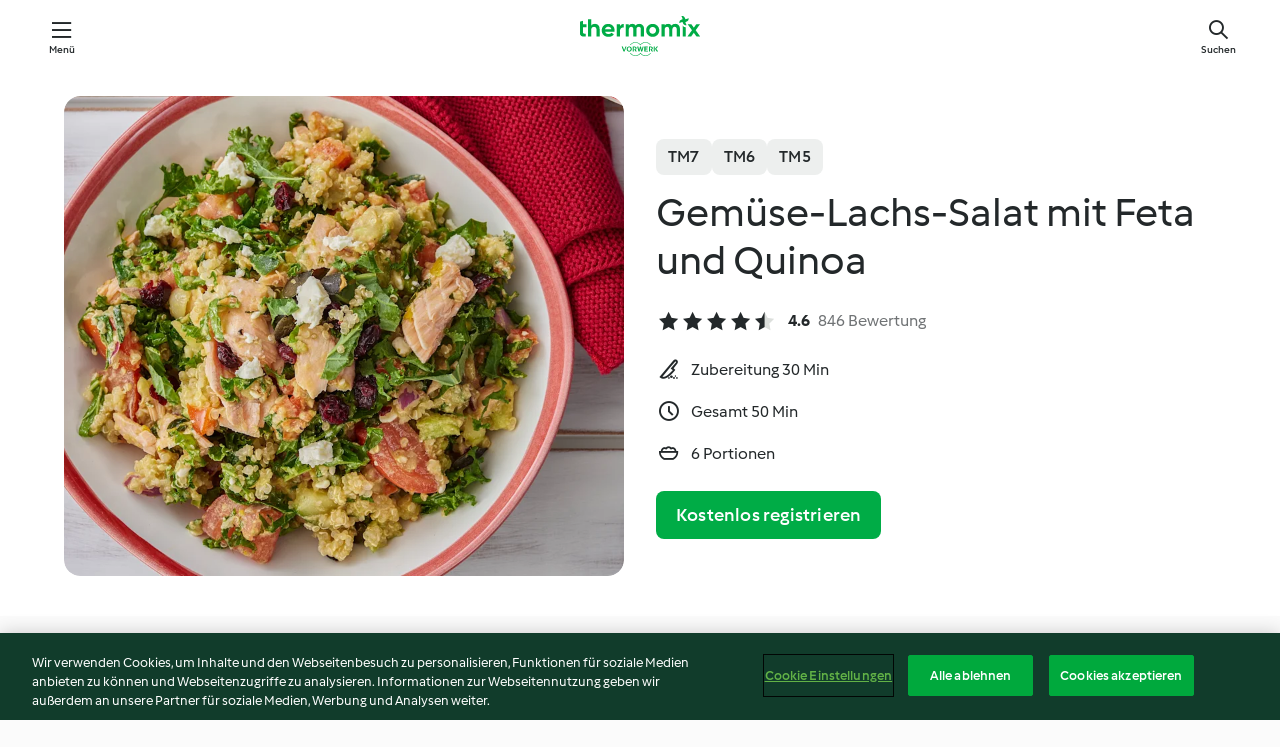

--- FILE ---
content_type: text/html;charset=utf-8
request_url: https://cookidoo.de/recipes/recipe/de/r150688
body_size: 11902
content:
<!DOCTYPE html>
<html
  lang="de"
  class="cicd2-theme">
<head>
    <meta property="og:url" content="https://cookidoo.de/recipes/recipe/de/r150688"/>
    <meta property="og:title" content="Gemüse-Lachs-Salat mit Feta und Quinoa"/>
    <meta property="og:description" content="Eine ganze Welt voller Thermomix® Rezepte – Cookidoo® bringt Köstlichkeiten aus aller Welt zu dir nach Hause.
Eine riesige Auswahl an Rezepten und Ideen – hier findest du garantiert bei jedem Besuch kulinarische Inspirationen."/>
    <meta property="og:image" content="https://assets.tmecosys.com/image/upload/t_web_rdp_recipe_584x480/img/recipe/ras/Assets/F02275D4-BF49-4037-86B7-0549C75F411E/Derivates/29A5D240-CACD-44E6-9E93-BD4CCFDCCBBD.jpg"/>
    <meta name="robots" content="noarchive"/>
    <meta charset="utf-8">
    <meta name="viewport" content="width=device-width, initial-scale=1, shrink-to-fit=no">
    <link rel="stylesheet" href="https://patternlib-all.prod.external.eu-tm-prod.vorwerk-digital.com/pl-core-29.3.2-b33824b8018a0840049d6c20603cb31e.css">
      <link rel="stylesheet" href="https://patternlib-all.prod.external.eu-tm-prod.vorwerk-digital.com/cicd2-theme-29.3.2-38102d1b98d85afb94b9d25dab3bae9c.css">
    <link rel="stylesheet" href="https://recipepublic-all.prod.external.eu-tm-prod.vorwerk-digital.com/bundle-7e9da6437349bf80779b292c7cffc47b.css">
    <link rel="icon" href="https://patternlib-all.prod.external.eu-tm-prod.vorwerk-digital.com/favicon-02a92602e0cf506ebd0186892a17fd82.ico">
    <link rel="preconnect" href="https://assets.tmecosys.com" crossorigin="anonymous">
    <script>"use strict";(()=>{function c(n){let t=document.cookie.match(new RegExp("(^| )"+n+"=([^;]+)"));if(t)return t[2]}var e={get:c};e.get("v-authenticated")?document.documentElement.classList.add("is-authenticated"):document.documentElement.classList.add("is-unauthenticated");})();
</script>
    <title>Gemüse-Lachs-Salat mit Feta und Quinoa - Cookidoo® – das offizielle Thermomix®-Rezept-Portal</title>
    <link rel="stylesheet" href="https://patternlib-all.prod.external.eu-tm-prod.vorwerk-digital.com/pl-recipe-2.18.3-4949e3c3f2b6c536234d63e48d89c215.css">
    <script type="application/ld+json">{"@context":"http://schema.org/","@type":"Recipe","name":"Gemüse-Lachs-Salat mit Feta und Quinoa","image":"https://assets.tmecosys.com/image/upload/t_web_rdp_recipe_584x480_1_5x/img/recipe/ras/Assets/F02275D4-BF49-4037-86B7-0549C75F411E/Derivates/29A5D240-CACD-44E6-9E93-BD4CCFDCCBBD.jpg","totalTime":"PT50M","cookTime":"PT50M","prepTime":"PT30M","recipeYield":"6 Portionen","recipeCategory":["Vorspeisen und Salate"],"recipeIngredient":["4 Streifen Zitronenschale, unbehandelt (1 x 4 cm), dünn abgeschält","10 - 12 Stängel gemischte, frische Kräuter","1 Knoblauchzehe","&frac12; frische Chilischote","60 g Olivenöl","1200 g Wasser","1 &frac12; TL Salz","100 g Quinoa","600 g Lachsfilet, frisch, ohne Haut","160 g Paprika, gemischt","50 g rote Zwiebeln","120 g Salatgurke","150 g Feta","1 TL Dijon-Senf","1 EL Essig","2 Prisen Pfeffer","300 g Tomaten","1 Avocado","100 g Grünkohl"],"nutrition":{"@type":"NutritionInformation","calories":"534 kcal","carbohydrateContent":"19 g","fatContent":"37 g","proteinContent":"29 g"},"inLanguage":"de","author":{"@type":"Organization","name":"Vorwerk Home & Co. KmG","address":"Wolleraustrasse 11a\n8807 Freienbach\nSchweiz","url":"https://cookidoo.de"},"aggregateRating":{"@id":"AggregatedRating"}}</script>
</head>

<body>
  <core-user-info
    condition="html.is-authenticated"
    base="/profile/api/user"
    community-profile="/community/profile/de"
    devices="/customer-devices/api/my-devices/versions"
    >
  </core-user-info>
  
  <div class="page-content">
      
  <header tabindex="-1" class="page-header">
    <div class="page-header__content">
      <a href="#main-content" class="link--skip">Springe zum Hauptinhalt</a>
          <a class="logo page-header__home authenticated-only" href="/foundation/de/for-you"
            aria-label="Link to the home page">
            <img class="logo" src="https://patternlib-all.prod.external.eu-tm-prod.vorwerk-digital.com/logo_thermomix-02469c2fb4fca55fc3c397286d9e7fe0.svg"
              alt="Thermomix®">
          </a>
          <a class="logo page-header__home unauthenticated-only" href="/foundation/de/explore"
            aria-label="Link to the home page">
            <img class="logo" src="https://patternlib-all.prod.external.eu-tm-prod.vorwerk-digital.com/logo_thermomix-02469c2fb4fca55fc3c397286d9e7fe0.svg"
              alt="Thermomix®">
          </a>
      <core-nav class="page-header__nav">
        <nav class="core-nav__nav" role="navigation">
          <button class="core-nav__trigger">Menü</button>
          <div class="core-nav__container">
            <ul class="core-nav__main-links authenticated-only">
                <li class="core-nav__item">
                  <a href="/foundation/de/for-you"
                    class="core-nav__link">Für dich</a>
                </li>
              <li class="core-nav__item">
                <a href="/foundation/de/explore"
                  class="core-nav__link">Entdecken</a>
              </li>
              <li class="core-nav__item">
                <a href="/organize/de/my-recipes"
                  class="core-nav__link">Meine Rezepte</a>
              </li>
              <li class="core-nav__item">
                <a href="/planning/de/my-week"
                  class="core-nav__link">Meine Woche</a>
              </li>
                <li class="core-nav__item">
                  <a href="/shopping/de"
                    class="core-nav__link">Einkaufsliste</a>
                </li>
            </ul>
            <ul class=" core-nav__main-links unauthenticated-only">
              <li class="core-nav__item">
                <a href="/foundation/de/explore"
                  class="core-nav__link">Entdecken</a>
              </li>
              <li class="core-nav__item">
                <a href="/foundation/de/membership"
                  class="core-nav__link">Abo Vorteile</a>
              </li>
              <li class="core-nav__item">
                <a href="/foundation/de/help"
                  class="core-nav__link">Hilfe</a>
              </li>
            </ul>
            <ul class="core-nav__links unauthenticated-only">
              <li class="core-nav__item">
                <a href="/ciam/register/start"
                  class="core-nav__link page-header__sign-up page-header__icon">Registrieren</a>
              </li>
              <li class="core-nav__item">
                <a href="/profile/de/login?redirectAfterLogin=%2Frecipes%2Frecipe%2Fde%2Fr150688"
                  class="core-nav__link page-header__login page-header__icon">Anmelden</a>
              </li>
            </ul>
            <div role="separator" aria-orientation="vertical"
              class="core-nav__separator separator-vertical separator-vertical--silver-20"></div>
            <core-user-profile class="authenticated-only">
              <core-dropdown-menu class="core-nav__dropdown core-nav__dropdown--profile" align="bottom-right">
                <button class="core-dropdown-menu__trigger core-nav__dropdown-trigger">
                  <span class="core-nav__dropdown-trigger-icon" aria-hidden="true"></span>
                  <img class="core-nav__dropdown-trigger-picture" src alt>
                  <span class="core-dropdown-menu__trigger-text">
                      Profil
                  </span>
                </button>
                <div class="core-dropdown-menu__content core-nav__dropdown-content">
                  <ul class="core-dropdown-list core-nav__dropdown-list">
                    <li class="core-community-profile__link">
                      <a href="/community/profile/de"
                        class="core-dropdown-list__item core-nav__link core-nav__link--community">
                        <core-community-profile>
                          <span class="core-community-profile__icon" aria-hidden="true"></span>
                          <img class="core-community-profile__picture" src alt>
                          <div class="core-community-profile__heading-group">
                            <span class="core-community-profile__header">Profil</span>
                            <span class="core-community-profile__subheader">Profil anzeigen</span>
                          </div>
                        </core-community-profile>
                      </a>
                    </li>
                    <li>
                      <a href="/commerce/de/membership"
                        class="core-dropdown-list__item core-nav__link">Konto</a>
                    </li>
                    <li>
                      <a href="/foundation/de/help"
                        class="core-dropdown-list__item core-nav__link">Hilfe</a>
                    </li>
                    <li>
                      <a href="/profile/logout"
                        class="core-dropdown-list__item core-nav__link">Abmelden</a>
                    </li>
                  </ul>
                </div>
              </core-dropdown-menu>
            </core-user-profile>
          </div>
          <div role="separator" aria-orientation="vertical"
            class="core-nav__separator separator-vertical separator-vertical--silver-20"></div>
        </nav>
      </core-nav>
      <a class="page-header__search page-header__icon" href="/search/de"
        aria-label="Suchen">Suchen</a>
    </div>
  </header>
  <recipe-scrollspy>
    <nav class="recipe-scrollspy__nav">
        <a href="#ingredients-section" class="recipe-scrollspy__link">Zutaten</a>
  
      <a href="#difficulty-section" class="recipe-scrollspy__link">Schwierigkeitsgrad</a>
  
        <a href="#nutrition-section" class="recipe-scrollspy__link">Nährwerte</a>
  
        <a href="#also-featured-in-section" class="recipe-scrollspy__link">Auch enthalten in</a>
  
      <a id="recipe-scrollspy-alternative-recipes" href="#alternative-recipes" class="recipe-scrollspy__link">Das könnte dir auch gefallen</a>
    </nav>
  </recipe-scrollspy>

  <recipe-details id="main-content">
    <recipe-card>
      <div class="recipe-card__wrapper">
        <div class="recipe-card__image-wrapper">
            <core-image-loader>
              <img
                class="recipe-card__image"
                  src="https://assets.tmecosys.com/image/upload/t_web_rdp_recipe_584x480/img/recipe/ras/Assets/F02275D4-BF49-4037-86B7-0549C75F411E/Derivates/29A5D240-CACD-44E6-9E93-BD4CCFDCCBBD.jpg"
                  srcset="https://assets.tmecosys.com/image/upload/t_web_rdp_recipe_584x480/img/recipe/ras/Assets/F02275D4-BF49-4037-86B7-0549C75F411E/Derivates/29A5D240-CACD-44E6-9E93-BD4CCFDCCBBD.jpg 584w, https://assets.tmecosys.com/image/upload/t_web_rdp_recipe_584x480_1_5x/img/recipe/ras/Assets/F02275D4-BF49-4037-86B7-0549C75F411E/Derivates/29A5D240-CACD-44E6-9E93-BD4CCFDCCBBD.jpg 876w"
                    sizes="(min-width: 1333px) 584px, (min-width: 768px) 50vw, 100vw"
                alt="Gemüse-Lachs-Salat mit Feta und Quinoa"
                title="Gemüse-Lachs-Salat mit Feta und Quinoa"/>
            </core-image-loader>
        </div>
        <div class="recipe-card__info">
    
            <div class="recipe-card__header">
              <div class="recipe-card__header-left">
                  <rdp-badges id="tm-versions-modal">
                      <button class="core-chip-button core-chip-button--flat core-chip-button--x-small">
                        TM7
                      </button>
                      <button class="core-chip-button core-chip-button--flat core-chip-button--x-small">
                        TM6
                      </button>
                      <button class="core-chip-button core-chip-button--flat core-chip-button--x-small">
                        TM5
                      </button>
                  </rdp-badges>
                
                  <core-modal
                    trigger-id="tm-versions-modal"
                    class="tm-versions-modal"
                    prevent-body-scroll="true"
                    hidden>
                    <div class="core-modal__wrapper">
                      <div class="core-modal__container" role="dialog" aria-modal="true">
                  
                        <div class="core-modal__header">
                          <h2>Geräte und Zubehör</h2>
                          <button class="core-modal__close" aria-label="Close Modal"></button>
                        </div>
                  
                        <core-scrollbar class="core-modal__content" fadeout-top>
                          <div class="core-scrollbar__content">
                  
                            <rdp-tm-versions>
                              <p class="rdp-tm-versions__description">Dieses Rezept ist für eine bestimmte Geräte- und Zubehörkombination konzipiert. Ohne diese erforderliche Ausstattung können wir kein erfolgreiches Ergebnis garantieren.</p>
                              <div class="rdp-tm-versions__list">
                                  <div class="rdp-tm-versions__item">
                                    <img src="https://patternlib-all.prod.external.eu-tm-prod.vorwerk-digital.com/tm7-83b22c91a1a1e7fee3797168f05f9754.png" class="rdp-tm-versions__image"/>
                                    <div class="rdp-tm-versions__wrapper">
                                      <span class="rdp-tm-versions__name">Thermomix® TM7</span>
                                      <span class="rdp-tm-versions__compatibility">
                                        <span class="icon icon--checkmark-circle icon--xxxs"></span>Kompatibel
                                      </span>
                                    </div>
                                  </div>
                                  <div class="rdp-tm-versions__item">
                                    <img src="https://patternlib-all.prod.external.eu-tm-prod.vorwerk-digital.com/tm6-fff867f1cfc7f35118b8b6dfffca8339.png" class="rdp-tm-versions__image"/>
                                    <div class="rdp-tm-versions__wrapper">
                                      <span class="rdp-tm-versions__name">Thermomix® TM6</span>
                                      <span class="rdp-tm-versions__compatibility">
                                        <span class="icon icon--checkmark-circle icon--xxxs"></span>Kompatibel
                                      </span>
                                    </div>
                                  </div>
                                  <div class="rdp-tm-versions__item">
                                    <img src="https://patternlib-all.prod.external.eu-tm-prod.vorwerk-digital.com/tm5-a3a665744eb0093e9108135bf6b1baa4.png" class="rdp-tm-versions__image"/>
                                    <div class="rdp-tm-versions__wrapper">
                                      <span class="rdp-tm-versions__name">Thermomix® TM5</span>
                                      <span class="rdp-tm-versions__compatibility">
                                        <span class="icon icon--checkmark-circle icon--xxxs"></span>Kompatibel
                                      </span>
                                    </div>
                                  </div>
                              </div>
                            </rdp-tm-versions>
                  
                  
                          </div>
                        </core-scrollbar>
                  
                        <div class="core-modal__footer">
                          <a class="button--inline rdp-tm-versions__more" href="/foundation/de/thermomix-compatibility">Weitere Informationen</a>
                        </div>
                      </div>
                    </div>
                  </core-modal>
                
              </div>
            </div>
    
          <div class="recipe-card__content">
            <core-ellipsis lines-count="3">
              <h1 class="recipe-card__section recipe-card__name">Gemüse-Lachs-Salat mit Feta und Quinoa</h1>
            </core-ellipsis>
            
            <core-rating>
  <div class="core-rating__rating-list">
      <span class="core-rating__point core-rating__point--full"></span>
      <span class="core-rating__point core-rating__point--full"></span>
      <span class="core-rating__point core-rating__point--full"></span>
      <span class="core-rating__point core-rating__point--full"></span>
      <span class="core-rating__point core-rating__point--half"></span>
  </div>
    <span class="core-rating__counter">4.6</span>
    <span class="core-rating__label">
      
      846 Bewertung
      
    </span>
  <script type="application/ld+json">
  {
    "@context": "http://schema.org",
    "@type": "AggregateRating",
    "@id": "AggregatedRating",
    "ratingValue": 4.6,
    "reviewCount": 846
  }
  </script>
</core-rating>

            <div class="recipe-card__cook-params">
              <div class="recipe-card__cook-param">
                <span class="icon icon--time-preparation"></span>
                <span>Zubereitung 30 Min </span>
              </div>
              <div class="recipe-card__cook-param">
                <span class="icon icon--time"></span>
                <span>Gesamt 50 Min</span>
              </div>
              <div class="recipe-card__cook-param">
                <span class="icon icon--servings"></span>
                <span>6 Portionen</span>
              </div>
            </div>
          </div>
    
          <div class="recipe-card__footer">
            <a class="button--primary recipe-card__action-button recipe-card__action-button--primary"
              title="Kostenlos registrieren"
              href="/ciam/register/start">Kostenlos registrieren</a>
          </div>
        </div>
      </div>
    </recipe-card>
    
    <recipe-content>
      <div class="recipe-content__left">
        <div mobile-order="1">
          <div id="ingredients-section" class="recipe-content__section">
            <h4 class="recipe-content__title">Zutaten</h4>
              <div class="recipe-content__inner-section">
                <ul class="ul--clean">
                    <li>
          <recipe-ingredient>
            <div class="recipe-ingredient__wrapper">
                <img class="recipe-ingredient__image"   src="https://assets.tmecosys.com/image/upload/t_web_ingredient_48x48/icons/ingredient_icons/47"
            srcset="https://assets.tmecosys.com/image/upload/t_web_ingredient_48x48/icons/ingredient_icons/47 48w, https://assets.tmecosys.com/image/upload/t_web_ingredient_48x48_1_5x/icons/ingredient_icons/47 72w, https://assets.tmecosys.com/image/upload/t_web_ingredient_48x48_2x/icons/ingredient_icons/47 96w"
              sizes="48px"
           />
          
                <div class="recipe-ingredient__content">
                  <span class="recipe-ingredient__name">
                    Zitronenschale, unbehandelt (1 x 4 cm), dünn abgeschält 
                  </span>
                </div>
                <span class="recipe-ingredient__amount">
                      4
                    Streifen
                </span>
            </div>
          </recipe-ingredient>
          </li>
                    <li>
          <recipe-ingredient>
            <div class="recipe-ingredient__wrapper">
                <img class="recipe-ingredient__image"   src="https://assets.tmecosys.com/image/upload/t_web_ingredient_48x48/icons/ingredient_icons/262"
            srcset="https://assets.tmecosys.com/image/upload/t_web_ingredient_48x48/icons/ingredient_icons/262 48w, https://assets.tmecosys.com/image/upload/t_web_ingredient_48x48_1_5x/icons/ingredient_icons/262 72w, https://assets.tmecosys.com/image/upload/t_web_ingredient_48x48_2x/icons/ingredient_icons/262 96w"
              sizes="48px"
           />
          
                <div class="recipe-ingredient__content">
                  <span class="recipe-ingredient__name">
                    gemischte, frische Kräuter 
                  </span>
                    <span class="recipe-ingredient__description">(z.B. Petersilie, Basilikum, Schnittlauch), abgezupft</span>
                </div>
                <span class="recipe-ingredient__amount">
                      10 - 12
                    Stängel
                </span>
            </div>
          </recipe-ingredient>
          </li>
                    <li>
          <recipe-ingredient>
            <div class="recipe-ingredient__wrapper">
                <img class="recipe-ingredient__image"   src="https://assets.tmecosys.com/image/upload/t_web_ingredient_48x48/icons/ingredient_icons/352"
            srcset="https://assets.tmecosys.com/image/upload/t_web_ingredient_48x48/icons/ingredient_icons/352 48w, https://assets.tmecosys.com/image/upload/t_web_ingredient_48x48_1_5x/icons/ingredient_icons/352 72w, https://assets.tmecosys.com/image/upload/t_web_ingredient_48x48_2x/icons/ingredient_icons/352 96w"
              sizes="48px"
           />
          
                <div class="recipe-ingredient__content">
                  <span class="recipe-ingredient__name">
                    Knoblauchzehe 
                  </span>
                </div>
                <span class="recipe-ingredient__amount">
                      1
                    
                </span>
            </div>
          </recipe-ingredient>
          </li>
                    <li>
          <recipe-ingredient>
            <div class="recipe-ingredient__wrapper">
                <img class="recipe-ingredient__image"   src="https://assets.tmecosys.com/image/upload/t_web_ingredient_48x48/icons/ingredient_icons/62"
            srcset="https://assets.tmecosys.com/image/upload/t_web_ingredient_48x48/icons/ingredient_icons/62 48w, https://assets.tmecosys.com/image/upload/t_web_ingredient_48x48_1_5x/icons/ingredient_icons/62 72w, https://assets.tmecosys.com/image/upload/t_web_ingredient_48x48_2x/icons/ingredient_icons/62 96w"
              sizes="48px"
           />
          
                <div class="recipe-ingredient__content">
                  <span class="recipe-ingredient__name">
                    frische Chilischote 
                  </span>
                </div>
                <span class="recipe-ingredient__amount">
                      &frac12;
                    
                </span>
            </div>
              <span class="recipe-ingredient__alternative">
                    2
                  Prisen
                Chiliflocken
              </span>
          </recipe-ingredient>
          </li>
                    <li>
          <recipe-ingredient>
            <div class="recipe-ingredient__wrapper">
                <img class="recipe-ingredient__image"   src="https://assets.tmecosys.com/image/upload/t_web_ingredient_48x48/icons/ingredient_icons/195"
            srcset="https://assets.tmecosys.com/image/upload/t_web_ingredient_48x48/icons/ingredient_icons/195 48w, https://assets.tmecosys.com/image/upload/t_web_ingredient_48x48_1_5x/icons/ingredient_icons/195 72w, https://assets.tmecosys.com/image/upload/t_web_ingredient_48x48_2x/icons/ingredient_icons/195 96w"
              sizes="48px"
           />
          
                <div class="recipe-ingredient__content">
                  <span class="recipe-ingredient__name">
                    Olivenöl 
                  </span>
                </div>
                <span class="recipe-ingredient__amount">
                      60
                    g
                </span>
            </div>
          </recipe-ingredient>
          </li>
                    <li>
          <recipe-ingredient>
            <div class="recipe-ingredient__wrapper">
                <img class="recipe-ingredient__image"   src="https://assets.tmecosys.com/image/upload/t_web_ingredient_48x48/icons/ingredient_icons/54"
            srcset="https://assets.tmecosys.com/image/upload/t_web_ingredient_48x48/icons/ingredient_icons/54 48w, https://assets.tmecosys.com/image/upload/t_web_ingredient_48x48_1_5x/icons/ingredient_icons/54 72w, https://assets.tmecosys.com/image/upload/t_web_ingredient_48x48_2x/icons/ingredient_icons/54 96w"
              sizes="48px"
           />
          
                <div class="recipe-ingredient__content">
                  <span class="recipe-ingredient__name">
                    Wasser 
                  </span>
                </div>
                <span class="recipe-ingredient__amount">
                      1200
                    g
                </span>
            </div>
          </recipe-ingredient>
          </li>
                    <li>
          <recipe-ingredient>
            <div class="recipe-ingredient__wrapper">
                <img class="recipe-ingredient__image"   src="https://assets.tmecosys.com/image/upload/t_web_ingredient_48x48/icons/ingredient_icons/269"
            srcset="https://assets.tmecosys.com/image/upload/t_web_ingredient_48x48/icons/ingredient_icons/269 48w, https://assets.tmecosys.com/image/upload/t_web_ingredient_48x48_1_5x/icons/ingredient_icons/269 72w, https://assets.tmecosys.com/image/upload/t_web_ingredient_48x48_2x/icons/ingredient_icons/269 96w"
              sizes="48px"
           />
          
                <div class="recipe-ingredient__content">
                  <span class="recipe-ingredient__name">
                    Salz 
                  </span>
                </div>
                <span class="recipe-ingredient__amount">
                      1 &frac12;
                    TL
                </span>
            </div>
          </recipe-ingredient>
          </li>
                    <li>
          <recipe-ingredient>
            <div class="recipe-ingredient__wrapper">
                <img class="recipe-ingredient__image"   src="https://assets.tmecosys.com/image/upload/t_web_ingredient_48x48/icons/ingredient_icons/1329"
            srcset="https://assets.tmecosys.com/image/upload/t_web_ingredient_48x48/icons/ingredient_icons/1329 48w, https://assets.tmecosys.com/image/upload/t_web_ingredient_48x48_1_5x/icons/ingredient_icons/1329 72w, https://assets.tmecosys.com/image/upload/t_web_ingredient_48x48_2x/icons/ingredient_icons/1329 96w"
              sizes="48px"
           />
          
                <div class="recipe-ingredient__content">
                  <span class="recipe-ingredient__name">
                    Quinoa 
                  </span>
                </div>
                <span class="recipe-ingredient__amount">
                      100
                    g
                </span>
            </div>
          </recipe-ingredient>
          </li>
                    <li>
          <recipe-ingredient>
            <div class="recipe-ingredient__wrapper">
                <img class="recipe-ingredient__image"   src="https://assets.tmecosys.com/image/upload/t_web_ingredient_48x48/icons/ingredient_icons/2459"
            srcset="https://assets.tmecosys.com/image/upload/t_web_ingredient_48x48/icons/ingredient_icons/2459 48w, https://assets.tmecosys.com/image/upload/t_web_ingredient_48x48_1_5x/icons/ingredient_icons/2459 72w, https://assets.tmecosys.com/image/upload/t_web_ingredient_48x48_2x/icons/ingredient_icons/2459 96w"
              sizes="48px"
           />
          
                <div class="recipe-ingredient__content">
                  <span class="recipe-ingredient__name">
                    Lachsfilet, frisch, ohne Haut 
                  </span>
                    <span class="recipe-ingredient__description">(2 cm dick)</span>
                </div>
                <span class="recipe-ingredient__amount">
                      600
                    g
                </span>
            </div>
          </recipe-ingredient>
          </li>
                    <li>
          <recipe-ingredient>
            <div class="recipe-ingredient__wrapper">
                <img class="recipe-ingredient__image"   src="https://assets.tmecosys.com/image/upload/t_web_ingredient_48x48/icons/ingredient_icons/3885"
            srcset="https://assets.tmecosys.com/image/upload/t_web_ingredient_48x48/icons/ingredient_icons/3885 48w, https://assets.tmecosys.com/image/upload/t_web_ingredient_48x48_1_5x/icons/ingredient_icons/3885 72w, https://assets.tmecosys.com/image/upload/t_web_ingredient_48x48_2x/icons/ingredient_icons/3885 96w"
              sizes="48px"
           />
          
                <div class="recipe-ingredient__content">
                  <span class="recipe-ingredient__name">
                    Paprika, gemischt 
                  </span>
                    <span class="recipe-ingredient__description">in Stücken</span>
                </div>
                <span class="recipe-ingredient__amount">
                      160
                    g
                </span>
            </div>
          </recipe-ingredient>
          </li>
                    <li>
          <recipe-ingredient>
            <div class="recipe-ingredient__wrapper">
                <img class="recipe-ingredient__image"   src="https://assets.tmecosys.com/image/upload/t_web_ingredient_48x48/icons/ingredient_icons/256"
            srcset="https://assets.tmecosys.com/image/upload/t_web_ingredient_48x48/icons/ingredient_icons/256 48w, https://assets.tmecosys.com/image/upload/t_web_ingredient_48x48_1_5x/icons/ingredient_icons/256 72w, https://assets.tmecosys.com/image/upload/t_web_ingredient_48x48_2x/icons/ingredient_icons/256 96w"
              sizes="48px"
           />
          
                <div class="recipe-ingredient__content">
                  <span class="recipe-ingredient__name">
                    rote Zwiebeln 
                  </span>
                    <span class="recipe-ingredient__description">in Stücken</span>
                </div>
                <span class="recipe-ingredient__amount">
                      50
                    g
                </span>
            </div>
          </recipe-ingredient>
          </li>
                    <li>
          <recipe-ingredient>
            <div class="recipe-ingredient__wrapper">
                <img class="recipe-ingredient__image"   src="https://assets.tmecosys.com/image/upload/t_web_ingredient_48x48/icons/ingredient_icons/199"
            srcset="https://assets.tmecosys.com/image/upload/t_web_ingredient_48x48/icons/ingredient_icons/199 48w, https://assets.tmecosys.com/image/upload/t_web_ingredient_48x48_1_5x/icons/ingredient_icons/199 72w, https://assets.tmecosys.com/image/upload/t_web_ingredient_48x48_2x/icons/ingredient_icons/199 96w"
              sizes="48px"
           />
          
                <div class="recipe-ingredient__content">
                  <span class="recipe-ingredient__name">
                    Salatgurke 
                  </span>
                    <span class="recipe-ingredient__description">in Stücken</span>
                </div>
                <span class="recipe-ingredient__amount">
                      120
                    g
                </span>
            </div>
          </recipe-ingredient>
          </li>
                    <li>
          <recipe-ingredient>
            <div class="recipe-ingredient__wrapper">
                <img class="recipe-ingredient__image"   src="https://assets.tmecosys.com/image/upload/t_web_ingredient_48x48/icons/ingredient_icons/341"
            srcset="https://assets.tmecosys.com/image/upload/t_web_ingredient_48x48/icons/ingredient_icons/341 48w, https://assets.tmecosys.com/image/upload/t_web_ingredient_48x48_1_5x/icons/ingredient_icons/341 72w, https://assets.tmecosys.com/image/upload/t_web_ingredient_48x48_2x/icons/ingredient_icons/341 96w"
              sizes="48px"
           />
          
                <div class="recipe-ingredient__content">
                  <span class="recipe-ingredient__name">
                    Feta 
                  </span>
                    <span class="recipe-ingredient__description">in Stücken</span>
                </div>
                <span class="recipe-ingredient__amount">
                      150
                    g
                </span>
            </div>
          </recipe-ingredient>
          </li>
                    <li>
          <recipe-ingredient>
            <div class="recipe-ingredient__wrapper">
                <img class="recipe-ingredient__image"   src="https://assets.tmecosys.com/image/upload/t_web_ingredient_48x48/icons/ingredient_icons/458"
            srcset="https://assets.tmecosys.com/image/upload/t_web_ingredient_48x48/icons/ingredient_icons/458 48w, https://assets.tmecosys.com/image/upload/t_web_ingredient_48x48_1_5x/icons/ingredient_icons/458 72w, https://assets.tmecosys.com/image/upload/t_web_ingredient_48x48_2x/icons/ingredient_icons/458 96w"
              sizes="48px"
           />
          
                <div class="recipe-ingredient__content">
                  <span class="recipe-ingredient__name">
                    Dijon-Senf 
                  </span>
                </div>
                <span class="recipe-ingredient__amount">
                      1
                    TL
                </span>
            </div>
          </recipe-ingredient>
          </li>
                    <li>
          <recipe-ingredient>
            <div class="recipe-ingredient__wrapper">
                <img class="recipe-ingredient__image"   src="https://assets.tmecosys.com/image/upload/t_web_ingredient_48x48/icons/ingredient_icons/58"
            srcset="https://assets.tmecosys.com/image/upload/t_web_ingredient_48x48/icons/ingredient_icons/58 48w, https://assets.tmecosys.com/image/upload/t_web_ingredient_48x48_1_5x/icons/ingredient_icons/58 72w, https://assets.tmecosys.com/image/upload/t_web_ingredient_48x48_2x/icons/ingredient_icons/58 96w"
              sizes="48px"
           />
          
                <div class="recipe-ingredient__content">
                  <span class="recipe-ingredient__name">
                    Essig 
                  </span>
                </div>
                <span class="recipe-ingredient__amount">
                      1
                    EL
                </span>
            </div>
          </recipe-ingredient>
          </li>
                    <li>
          <recipe-ingredient>
            <div class="recipe-ingredient__wrapper">
                <img class="recipe-ingredient__image"   src="https://assets.tmecosys.com/image/upload/t_web_ingredient_48x48/icons/ingredient_icons/24"
            srcset="https://assets.tmecosys.com/image/upload/t_web_ingredient_48x48/icons/ingredient_icons/24 48w, https://assets.tmecosys.com/image/upload/t_web_ingredient_48x48_1_5x/icons/ingredient_icons/24 72w, https://assets.tmecosys.com/image/upload/t_web_ingredient_48x48_2x/icons/ingredient_icons/24 96w"
              sizes="48px"
           />
          
                <div class="recipe-ingredient__content">
                  <span class="recipe-ingredient__name">
                    Pfeffer 
                  </span>
                </div>
                <span class="recipe-ingredient__amount">
                      2
                    Prisen
                </span>
            </div>
          </recipe-ingredient>
          </li>
                    <li>
          <recipe-ingredient>
            <div class="recipe-ingredient__wrapper">
                <img class="recipe-ingredient__image"   src="https://assets.tmecosys.com/image/upload/t_web_ingredient_48x48/icons/ingredient_icons/30"
            srcset="https://assets.tmecosys.com/image/upload/t_web_ingredient_48x48/icons/ingredient_icons/30 48w, https://assets.tmecosys.com/image/upload/t_web_ingredient_48x48_1_5x/icons/ingredient_icons/30 72w, https://assets.tmecosys.com/image/upload/t_web_ingredient_48x48_2x/icons/ingredient_icons/30 96w"
              sizes="48px"
           />
          
                <div class="recipe-ingredient__content">
                  <span class="recipe-ingredient__name">
                    Tomaten 
                  </span>
                    <span class="recipe-ingredient__description">in Stücken (2 cm)</span>
                </div>
                <span class="recipe-ingredient__amount">
                      300
                    g
                </span>
            </div>
          </recipe-ingredient>
          </li>
                    <li>
          <recipe-ingredient>
            <div class="recipe-ingredient__wrapper">
                <img class="recipe-ingredient__image"   src="https://assets.tmecosys.com/image/upload/t_web_ingredient_48x48/icons/ingredient_icons/61"
            srcset="https://assets.tmecosys.com/image/upload/t_web_ingredient_48x48/icons/ingredient_icons/61 48w, https://assets.tmecosys.com/image/upload/t_web_ingredient_48x48_1_5x/icons/ingredient_icons/61 72w, https://assets.tmecosys.com/image/upload/t_web_ingredient_48x48_2x/icons/ingredient_icons/61 96w"
              sizes="48px"
           />
          
                <div class="recipe-ingredient__content">
                  <span class="recipe-ingredient__name">
                    Avocado 
                  </span>
                    <span class="recipe-ingredient__description">(150-200 g), reif, in Scheiben</span>
                </div>
                <span class="recipe-ingredient__amount">
                      1
                    
                </span>
            </div>
          </recipe-ingredient>
          </li>
                    <li>
          <recipe-ingredient>
            <div class="recipe-ingredient__wrapper">
                <img class="recipe-ingredient__image"   src="https://assets.tmecosys.com/image/upload/t_web_ingredient_48x48/icons/ingredient_icons/441"
            srcset="https://assets.tmecosys.com/image/upload/t_web_ingredient_48x48/icons/ingredient_icons/441 48w, https://assets.tmecosys.com/image/upload/t_web_ingredient_48x48_1_5x/icons/ingredient_icons/441 72w, https://assets.tmecosys.com/image/upload/t_web_ingredient_48x48_2x/icons/ingredient_icons/441 96w"
              sizes="48px"
           />
          
                <div class="recipe-ingredient__content">
                  <span class="recipe-ingredient__name">
                    Grünkohl 
                  </span>
                    <span class="recipe-ingredient__description">fein geschnitten,</span>
                </div>
                <span class="recipe-ingredient__amount">
                      100
                    g
                </span>
            </div>
              <span class="recipe-ingredient__alternative">
                    100
                  g
                Babyspinat, frisch
              </span>
          </recipe-ingredient>
          </li>
                    <li>
          <recipe-ingredient>
            <div class="recipe-ingredient__wrapper">
                <img class="recipe-ingredient__image"   src="https://assets.tmecosys.com/image/upload/t_web_ingredient_48x48/icons/ingredient_icons/267"
            srcset="https://assets.tmecosys.com/image/upload/t_web_ingredient_48x48/icons/ingredient_icons/267 48w, https://assets.tmecosys.com/image/upload/t_web_ingredient_48x48_1_5x/icons/ingredient_icons/267 72w, https://assets.tmecosys.com/image/upload/t_web_ingredient_48x48_2x/icons/ingredient_icons/267 96w"
              sizes="48px"
           />
          
                <div class="recipe-ingredient__content">
                  <span class="recipe-ingredient__name">
                    Kürbiskerne (optional)
                  </span>
                </div>
                <span class="recipe-ingredient__amount">
                      1
                    EL
                </span>
            </div>
          </recipe-ingredient>
          </li>
                    <li>
          <recipe-ingredient>
            <div class="recipe-ingredient__wrapper">
                <img class="recipe-ingredient__image"   src="https://assets.tmecosys.com/image/upload/t_web_ingredient_48x48/icons/ingredient_icons/1554"
            srcset="https://assets.tmecosys.com/image/upload/t_web_ingredient_48x48/icons/ingredient_icons/1554 48w, https://assets.tmecosys.com/image/upload/t_web_ingredient_48x48_1_5x/icons/ingredient_icons/1554 72w, https://assets.tmecosys.com/image/upload/t_web_ingredient_48x48_2x/icons/ingredient_icons/1554 96w"
              sizes="48px"
           />
          
                <div class="recipe-ingredient__content">
                  <span class="recipe-ingredient__name">
                    Cranberrys, getrocknet (optional)
                  </span>
                </div>
                <span class="recipe-ingredient__amount">
                      2
                    EL
                </span>
            </div>
          </recipe-ingredient>
          </li>
                </ul>
              </div>
          </div>
          <hr>
        </div>
        <div mobile-order="3">
          <div id="difficulty-section" class="recipe-content__section">
            <h4 class="recipe-content__title">Schwierigkeitsgrad</h4>
            <rdp-difficulty>
              <span class="icon icon--s icon--chef-hat"></span>
              <p>medium</p>
            </rdp-difficulty>
          </div>
          <hr>
            <div id="nutrition-section" class="recipe-content__section">
              <h4 class="recipe-content__title">
                Nährwerte
                <span class="recipe-content__subtitle">pro 1 Portion</span>
              </h4>
              <rdp-nutritious>
                  <div class="rdp-nutritious__item">
                    <span class="rdp-nutritious__name">Eiweiß</span>
                    <span class="rdp-nutritious__value">
                        29 g 
                    </span>
                  </div>
                  <div class="rdp-nutritious__item">
                    <span class="rdp-nutritious__name">Brennwert</span>
                    <span class="rdp-nutritious__value">
                        2238 kJ  / 
                        534 kcal 
                    </span>
                  </div>
                  <div class="rdp-nutritious__item">
                    <span class="rdp-nutritious__name">Fett</span>
                    <span class="rdp-nutritious__value">
                        37 g 
                    </span>
                  </div>
                  <div class="rdp-nutritious__item">
                    <span class="rdp-nutritious__name">Ballaststoffe</span>
                    <span class="rdp-nutritious__value">
                        6 g 
                    </span>
                  </div>
                  <div class="rdp-nutritious__item">
                    <span class="rdp-nutritious__name">Kohlenhydrate</span>
                    <span class="rdp-nutritious__value">
                        19 g 
                    </span>
                  </div>
              </rdp-nutritious>
            </div>
            <hr>
        </div>
      </div>
      <div class="recipe-content__right">
        <div mobile-order="2">
          <div class="recipe-content__section">
            <recipe-membership-banner>
              <img src="https://patternlib-all.prod.external.eu-tm-prod.vorwerk-digital.com/cookidoo-world-da330b8ec91ef8ac5df385f0e440dffb.svg" class="recipe-membership-banner__image" />
              <h1 class="recipe-membership-banner__title">Gefällt dir, was du siehst?</h1>
              <h4 class="recipe-membership-banner__subtitle">Dieses Rezept und mehr als 100 000 weitere warten auf dich!</h4>
              <p class="recipe-membership-banner__description">Registriere dich jetzt und erhalte ein kostenloses 30-Tage Abo. Tauche ein in die kulinarische Welt von Cookidoo® - ohne jegliche Verpflichtung.</p>
              <a href="/ciam/register/start" class="button--primary">Kostenlos registrieren</a>
              <a href="/foundation/de/membership" class="button--inline">Weitere Informationen</a>
            </recipe-membership-banner>
          </div>
          <hr>
        </div>
        <div mobile-order="4">
            <div id="also-featured-in-section" class="recipe-content__section">
              <h4 class="recipe-content__title">Auch enthalten in</h4>
              <rdp-collections>
                  <rdp-collection-tile>
                    <a class="rdp-collection-tile__wrapper" href="/collection/de/p/col152424">
                      <img   src="https://assets.tmecosys.com/image/upload/t_web_col_80x80/img/collection/ras/Assets/e273872a550a59a5e12f538de000e1f3/Derivates/12723868c479cb2b380cd0311f7352e163b6d337.jpg"
            srcset="https://assets.tmecosys.com/image/upload/t_web_col_80x80/img/collection/ras/Assets/e273872a550a59a5e12f538de000e1f3/Derivates/12723868c479cb2b380cd0311f7352e163b6d337.jpg 80w, https://assets.tmecosys.com/image/upload/t_web_col_80x80_1_5x/img/collection/ras/Assets/e273872a550a59a5e12f538de000e1f3/Derivates/12723868c479cb2b380cd0311f7352e163b6d337.jpg 120w, https://assets.tmecosys.com/image/upload/t_web_col_80x80_2x/img/collection/ras/Assets/e273872a550a59a5e12f538de000e1f3/Derivates/12723868c479cb2b380cd0311f7352e163b6d337.jpg 160w"
              sizes="80px"
           class="rdp-collection-tile__image">
                      <div class="rdp-collection-tile__content">
                        <span class="rdp-collection-tile__name">Einfach. Selbst. Gemacht.</span>
                        <span class="rdp-collection-tile__info">290 Rezepte<br>Deutschland</span>
                      </div>
                    </a>
                  </rdp-collection-tile>
                  <rdp-collection-tile>
                    <a class="rdp-collection-tile__wrapper" href="/collection/de/p/VrkChipCollection-de-000001302075">
                      <img   src="https://assets.tmecosys.com/image/upload/t_web_col_80x80/img/collection/ras/Assets/213cba35d290443fc099d7aafc23ff02/Derivates/a490a783fef91170f4aafe9bf893812252db96c2.jpg"
            srcset="https://assets.tmecosys.com/image/upload/t_web_col_80x80/img/collection/ras/Assets/213cba35d290443fc099d7aafc23ff02/Derivates/a490a783fef91170f4aafe9bf893812252db96c2.jpg 80w, https://assets.tmecosys.com/image/upload/t_web_col_80x80_1_5x/img/collection/ras/Assets/213cba35d290443fc099d7aafc23ff02/Derivates/a490a783fef91170f4aafe9bf893812252db96c2.jpg 120w, https://assets.tmecosys.com/image/upload/t_web_col_80x80_2x/img/collection/ras/Assets/213cba35d290443fc099d7aafc23ff02/Derivates/a490a783fef91170f4aafe9bf893812252db96c2.jpg 160w"
              sizes="80px"
           class="rdp-collection-tile__image">
                      <div class="rdp-collection-tile__content">
                        <span class="rdp-collection-tile__name">Genuss auf allen Ebenen</span>
                        <span class="rdp-collection-tile__info">72 Rezepte<br>Deutschland</span>
                      </div>
                    </a>
                  </rdp-collection-tile>
                  <rdp-collection-tile>
                    <a class="rdp-collection-tile__wrapper" href="/collection/de/p/VrkChipCollection-at-000001302075-relocalized">
                      <img   src="https://assets.tmecosys.com/image/upload/t_web_col_80x80/img/collection/VrkChipCollection-at-000001302075-relocalized.jpg"
            srcset="https://assets.tmecosys.com/image/upload/t_web_col_80x80/img/collection/VrkChipCollection-at-000001302075-relocalized.jpg 80w, https://assets.tmecosys.com/image/upload/t_web_col_80x80_1_5x/img/collection/VrkChipCollection-at-000001302075-relocalized.jpg 120w, https://assets.tmecosys.com/image/upload/t_web_col_80x80_2x/img/collection/VrkChipCollection-at-000001302075-relocalized.jpg 160w"
              sizes="80px"
           class="rdp-collection-tile__image">
                      <div class="rdp-collection-tile__content">
                        <span class="rdp-collection-tile__name">Genuss auf allen Ebenen</span>
                        <span class="rdp-collection-tile__info">72 Rezepte<br>Österreich</span>
                      </div>
                    </a>
                  </rdp-collection-tile>
                  <rdp-collection-tile>
                    <a class="rdp-collection-tile__wrapper" href="/collection/de/p/VrkChipCollection-ch-000001302075-relocalized">
                      <img   src="https://assets.tmecosys.com/image/upload/t_web_col_80x80/img/collection/VrkChipCollection-ch-000001302075-relocalized.jpg"
            srcset="https://assets.tmecosys.com/image/upload/t_web_col_80x80/img/collection/VrkChipCollection-ch-000001302075-relocalized.jpg 80w, https://assets.tmecosys.com/image/upload/t_web_col_80x80_1_5x/img/collection/VrkChipCollection-ch-000001302075-relocalized.jpg 120w, https://assets.tmecosys.com/image/upload/t_web_col_80x80_2x/img/collection/VrkChipCollection-ch-000001302075-relocalized.jpg 160w"
              sizes="80px"
           class="rdp-collection-tile__image">
                      <div class="rdp-collection-tile__content">
                        <span class="rdp-collection-tile__name">Genuss auf allen Ebenen</span>
                        <span class="rdp-collection-tile__info">72 Rezepte<br>Schweiz</span>
                      </div>
                    </a>
                  </rdp-collection-tile>
                  <rdp-collection-tile>
                    <a class="rdp-collection-tile__wrapper" href="/collection/de/p/col502608">
                      <img   src="https://assets.tmecosys.com/image/upload/t_web_col_80x80/img/collection/ras/Assets/2703428a678ac80aae0e42f2a248bfd0/Derivates/128581fbfe6bc6ba11decdd6fbb4ed1ba9187996.jpg"
            srcset="https://assets.tmecosys.com/image/upload/t_web_col_80x80/img/collection/ras/Assets/2703428a678ac80aae0e42f2a248bfd0/Derivates/128581fbfe6bc6ba11decdd6fbb4ed1ba9187996.jpg 80w, https://assets.tmecosys.com/image/upload/t_web_col_80x80_1_5x/img/collection/ras/Assets/2703428a678ac80aae0e42f2a248bfd0/Derivates/128581fbfe6bc6ba11decdd6fbb4ed1ba9187996.jpg 120w, https://assets.tmecosys.com/image/upload/t_web_col_80x80_2x/img/collection/ras/Assets/2703428a678ac80aae0e42f2a248bfd0/Derivates/128581fbfe6bc6ba11decdd6fbb4ed1ba9187996.jpg 160w"
              sizes="80px"
           class="rdp-collection-tile__image">
                      <div class="rdp-collection-tile__content">
                        <span class="rdp-collection-tile__name">Gut &amp; Grün</span>
                        <span class="rdp-collection-tile__info">10 Rezepte<br>Deutschland</span>
                      </div>
                    </a>
                  </rdp-collection-tile>
              </rdp-collections>
            </div>
            <hr>
        </div>
      </div>
    </recipe-content>
  </recipe-details>

  
  
  
  <div id="alternative-recipes" class="l-content l-content--additional recipe-alternative-recipes">
    <core-stripe class="core-stripe--modern" aria-labelledby="stripe-header" aria-describedby="stripe-description" role="region"
                 data-category="VrkNavCategory-RPF-001">
      <h3 class="core-stripe__header" id="stripe-header">
          Das könnte dir auch gefallen
      </h3>
        <div class="core-stripe__content">
          
  
          
            <core-tile class="core-tile--expanded" id="r249351" data-recipe-id="r249351"><a class="link--alt" href="/recipes/recipe/de/r249351"><div aria-hidden="true" class="core-tile__image-wrapper">
    <img
      class="core-tile__image"
      alt="Papaya-Linsen-Salat"
      title="Papaya-Linsen-Salat"
      src="https://assets.tmecosys.com/image/upload/t_web_shared_recipe_221x240/img/recipe/ras/Assets/A99559A8-4D6B-4816-BE8D-5184909E26C4/Derivates/3a75ff67-e24d-4223-a37c-a8898aeb8ed5"
      sizes="221px"
      decoding="async"
      srcset="https://assets.tmecosys.com/image/upload/t_web_shared_recipe_221x240/img/recipe/ras/Assets/A99559A8-4D6B-4816-BE8D-5184909E26C4/Derivates/3a75ff67-e24d-4223-a37c-a8898aeb8ed5 221w, https://assets.tmecosys.com/image/upload/t_web_shared_recipe_221x240_1_5x/img/recipe/ras/Assets/A99559A8-4D6B-4816-BE8D-5184909E26C4/Derivates/3a75ff67-e24d-4223-a37c-a8898aeb8ed5 331w, https://assets.tmecosys.com/image/upload/t_web_shared_recipe_221x240_2x/img/recipe/ras/Assets/A99559A8-4D6B-4816-BE8D-5184909E26C4/Derivates/3a75ff67-e24d-4223-a37c-a8898aeb8ed5 442w"
    />
  </div><div class="core-tile__description-wrapper"><div class="core-tile__description"><core-ellipsis><p class="core-tile__description-text">Papaya-Linsen-Salat</p></core-ellipsis><button class="core-tile__trigger authenticated-only context-menu-trigger" aria-label="Rezeptoptionen öffnen" type="button"></button></div><core-rating class="core-rating--short core-rating--small"><span class="core-rating__counter" aria-label="Bewertung 4.4">4.4</span><span class="core-rating__point core-rating__point--full" aria-disabled="true"></span><span class="core-rating__label" aria-label="aus 136 Bewertungen">(136)</span></core-rating><p class="core-tile__description-subline" aria-label="Gesamtzeit 25 Min">25 Min</p></div></a><core-context-menu trigger-class="context-menu-trigger" class="translate-x-[0.5px]"><ul class="core-dropdown-list"><li><core-transclude href="/planning/de/transclude/manage-cook-today/r249351" prevent-page-reload="true" on="context-menu-open" context="core-context-menu"></core-transclude></li><li><core-transclude href="/organize/de/transclude/manage-bookmark/r249351" prevent-page-reload="true" on="context-menu-open" context="core-context-menu"></core-transclude></li><li><core-transclude href="/organize/de/transclude/manage-custom-list/r249351" prevent-page-reload="true" on="context-menu-open" context="core-context-menu"></core-transclude></li><li><core-transclude href="/planning/de/transclude/manage-add-to-myweek/r249351" prevent-page-reload="true" on="context-menu-open" context="core-context-menu"></core-transclude></li><li><core-transclude href="/shopping/de/partial/add-to-shopping-list/r249351" prevent-page-reload="true" on="context-menu-open" context="core-context-menu"></core-transclude></li><li><core-transclude href="/created-recipes/de/partials/add-to-customer-recipes?recipeUrl=https%3A%2F%2Fcookidoo.de%2Frecipes%2Frecipe%2Fde%2Fr249351" prevent-page-reload="true" on="context-menu-open" context="core-context-menu"></core-transclude></li><li data-error="401" data-redirect-param="redirectAfterLogin" class="display-none"><a href="/profile/de/login?redirectAfterLogin=%2Fsearch%2Fde%2Ffragments%2Fstripe%3Flimit%3D12%26lazyLoading%3Dtrue%26accessories%3DincludingFriend%252CincludingBladeCoverWithPeeler%252CincludingCutter%252CincludingSensor%26includeRating%3Dtrue%26like%3Dr150688" class="core-dropdown-list__item"><span class="icon" aria-hidden="true">refresh</span>Login erneuern</a></li></ul></core-context-menu></core-tile><core-tile class="core-tile--expanded" id="r174791" data-recipe-id="r174791"><a class="link--alt" href="/recipes/recipe/de/r174791"><div aria-hidden="true" class="core-tile__image-wrapper">
    <img
      class="core-tile__image"
      alt="Grüner Quinoasalat, lauwarm"
      title="Grüner Quinoasalat, lauwarm"
      src="https://assets.tmecosys.com/image/upload/t_web_shared_recipe_221x240/img/recipe/ras/Assets/97c82bfd-ae0c-49e5-a490-02ba3a4c9b04/Derivates/237212c8-d42e-4964-b039-c65e47a4451a"
      sizes="221px"
      decoding="async"
      srcset="https://assets.tmecosys.com/image/upload/t_web_shared_recipe_221x240/img/recipe/ras/Assets/97c82bfd-ae0c-49e5-a490-02ba3a4c9b04/Derivates/237212c8-d42e-4964-b039-c65e47a4451a 221w, https://assets.tmecosys.com/image/upload/t_web_shared_recipe_221x240_1_5x/img/recipe/ras/Assets/97c82bfd-ae0c-49e5-a490-02ba3a4c9b04/Derivates/237212c8-d42e-4964-b039-c65e47a4451a 331w, https://assets.tmecosys.com/image/upload/t_web_shared_recipe_221x240_2x/img/recipe/ras/Assets/97c82bfd-ae0c-49e5-a490-02ba3a4c9b04/Derivates/237212c8-d42e-4964-b039-c65e47a4451a 442w"
    />
  </div><div class="core-tile__description-wrapper"><div class="core-tile__description"><core-ellipsis><p class="core-tile__description-text">Grüner Quinoasalat, lauwarm</p></core-ellipsis><button class="core-tile__trigger authenticated-only context-menu-trigger" aria-label="Rezeptoptionen öffnen" type="button"></button></div><core-rating class="core-rating--short core-rating--small"><span class="core-rating__counter" aria-label="Bewertung 4.3">4.3</span><span class="core-rating__point core-rating__point--full" aria-disabled="true"></span><span class="core-rating__label" aria-label="aus 285 Bewertungen">(285)</span></core-rating><p class="core-tile__description-subline" aria-label="Gesamtzeit 35 Min">35 Min</p></div></a><core-context-menu trigger-class="context-menu-trigger" class="translate-x-[0.5px]"><ul class="core-dropdown-list"><li><core-transclude href="/planning/de/transclude/manage-cook-today/r174791" prevent-page-reload="true" on="context-menu-open" context="core-context-menu"></core-transclude></li><li><core-transclude href="/organize/de/transclude/manage-bookmark/r174791" prevent-page-reload="true" on="context-menu-open" context="core-context-menu"></core-transclude></li><li><core-transclude href="/organize/de/transclude/manage-custom-list/r174791" prevent-page-reload="true" on="context-menu-open" context="core-context-menu"></core-transclude></li><li><core-transclude href="/planning/de/transclude/manage-add-to-myweek/r174791" prevent-page-reload="true" on="context-menu-open" context="core-context-menu"></core-transclude></li><li><core-transclude href="/shopping/de/partial/add-to-shopping-list/r174791" prevent-page-reload="true" on="context-menu-open" context="core-context-menu"></core-transclude></li><li><core-transclude href="/created-recipes/de/partials/add-to-customer-recipes?recipeUrl=https%3A%2F%2Fcookidoo.de%2Frecipes%2Frecipe%2Fde%2Fr174791" prevent-page-reload="true" on="context-menu-open" context="core-context-menu"></core-transclude></li><li data-error="401" data-redirect-param="redirectAfterLogin" class="display-none"><a href="/profile/de/login?redirectAfterLogin=%2Fsearch%2Fde%2Ffragments%2Fstripe%3Flimit%3D12%26lazyLoading%3Dtrue%26accessories%3DincludingFriend%252CincludingBladeCoverWithPeeler%252CincludingCutter%252CincludingSensor%26includeRating%3Dtrue%26like%3Dr150688" class="core-dropdown-list__item"><span class="icon" aria-hidden="true">refresh</span>Login erneuern</a></li></ul></core-context-menu></core-tile><core-tile class="core-tile--expanded" id="r146726" data-recipe-id="r146726"><a class="link--alt" href="/recipes/recipe/de/r146726"><div aria-hidden="true" class="core-tile__image-wrapper">
    <img
      class="core-tile__image"
      alt="Mango-Lachs-Bowl"
      title="Mango-Lachs-Bowl"
      src="https://assets.tmecosys.com/image/upload/t_web_shared_recipe_221x240/img/recipe/ras/Assets/1c070466-279d-4906-87ee-c4ee0492d022/Derivates/1e431b1c-2394-44a5-b3bb-83b199e4b432"
      sizes="221px"
      decoding="async"
      srcset="https://assets.tmecosys.com/image/upload/t_web_shared_recipe_221x240/img/recipe/ras/Assets/1c070466-279d-4906-87ee-c4ee0492d022/Derivates/1e431b1c-2394-44a5-b3bb-83b199e4b432 221w, https://assets.tmecosys.com/image/upload/t_web_shared_recipe_221x240_1_5x/img/recipe/ras/Assets/1c070466-279d-4906-87ee-c4ee0492d022/Derivates/1e431b1c-2394-44a5-b3bb-83b199e4b432 331w, https://assets.tmecosys.com/image/upload/t_web_shared_recipe_221x240_2x/img/recipe/ras/Assets/1c070466-279d-4906-87ee-c4ee0492d022/Derivates/1e431b1c-2394-44a5-b3bb-83b199e4b432 442w"
    />
  </div><div class="core-tile__description-wrapper"><div class="core-tile__description"><core-ellipsis><p class="core-tile__description-text">Mango-Lachs-Bowl</p></core-ellipsis><button class="core-tile__trigger authenticated-only context-menu-trigger" aria-label="Rezeptoptionen öffnen" type="button"></button></div><core-rating class="core-rating--short core-rating--small"><span class="core-rating__counter" aria-label="Bewertung 4.7">4.7</span><span class="core-rating__point core-rating__point--full" aria-disabled="true"></span><span class="core-rating__label" aria-label="aus 394 Bewertungen">(394)</span></core-rating><p class="core-tile__description-subline" aria-label="Gesamtzeit 40 Min">40 Min</p></div></a><core-context-menu trigger-class="context-menu-trigger" class="translate-x-[0.5px]"><ul class="core-dropdown-list"><li><core-transclude href="/planning/de/transclude/manage-cook-today/r146726" prevent-page-reload="true" on="context-menu-open" context="core-context-menu"></core-transclude></li><li><core-transclude href="/organize/de/transclude/manage-bookmark/r146726" prevent-page-reload="true" on="context-menu-open" context="core-context-menu"></core-transclude></li><li><core-transclude href="/organize/de/transclude/manage-custom-list/r146726" prevent-page-reload="true" on="context-menu-open" context="core-context-menu"></core-transclude></li><li><core-transclude href="/planning/de/transclude/manage-add-to-myweek/r146726" prevent-page-reload="true" on="context-menu-open" context="core-context-menu"></core-transclude></li><li><core-transclude href="/shopping/de/partial/add-to-shopping-list/r146726" prevent-page-reload="true" on="context-menu-open" context="core-context-menu"></core-transclude></li><li><core-transclude href="/created-recipes/de/partials/add-to-customer-recipes?recipeUrl=https%3A%2F%2Fcookidoo.de%2Frecipes%2Frecipe%2Fde%2Fr146726" prevent-page-reload="true" on="context-menu-open" context="core-context-menu"></core-transclude></li><li data-error="401" data-redirect-param="redirectAfterLogin" class="display-none"><a href="/profile/de/login?redirectAfterLogin=%2Fsearch%2Fde%2Ffragments%2Fstripe%3Flimit%3D12%26lazyLoading%3Dtrue%26accessories%3DincludingFriend%252CincludingBladeCoverWithPeeler%252CincludingCutter%252CincludingSensor%26includeRating%3Dtrue%26like%3Dr150688" class="core-dropdown-list__item"><span class="icon" aria-hidden="true">refresh</span>Login erneuern</a></li></ul></core-context-menu></core-tile><core-tile class="core-tile--expanded" id="r137886" data-recipe-id="r137886"><a class="link--alt" href="/recipes/recipe/de/r137886"><div aria-hidden="true" class="core-tile__image-wrapper">
    <img
      class="core-tile__image"
      alt="Quinoa-Salat mit Sonnenblumenkernen"
      title="Quinoa-Salat mit Sonnenblumenkernen"
      src="https://assets.tmecosys.com/image/upload/t_web_shared_recipe_221x240/img/recipe/ras/Assets/AFC7EEE4-5795-4E08-82AE-CFEEF47273BB/Derivates/DFFE4049-D5C2-4CE3-AD4B-4DDF950149B0"
      sizes="221px"
      decoding="async"
      srcset="https://assets.tmecosys.com/image/upload/t_web_shared_recipe_221x240/img/recipe/ras/Assets/AFC7EEE4-5795-4E08-82AE-CFEEF47273BB/Derivates/DFFE4049-D5C2-4CE3-AD4B-4DDF950149B0 221w, https://assets.tmecosys.com/image/upload/t_web_shared_recipe_221x240_1_5x/img/recipe/ras/Assets/AFC7EEE4-5795-4E08-82AE-CFEEF47273BB/Derivates/DFFE4049-D5C2-4CE3-AD4B-4DDF950149B0 331w, https://assets.tmecosys.com/image/upload/t_web_shared_recipe_221x240_2x/img/recipe/ras/Assets/AFC7EEE4-5795-4E08-82AE-CFEEF47273BB/Derivates/DFFE4049-D5C2-4CE3-AD4B-4DDF950149B0 442w"
    />
  </div><div class="core-tile__description-wrapper"><div class="core-tile__description"><core-ellipsis><p class="core-tile__description-text">Quinoa-Salat mit Sonnenblumenkernen</p></core-ellipsis><button class="core-tile__trigger authenticated-only context-menu-trigger" aria-label="Rezeptoptionen öffnen" type="button"></button></div><core-rating class="core-rating--short core-rating--small"><span class="core-rating__counter" aria-label="Bewertung 4.1">4.1</span><span class="core-rating__point core-rating__point--full" aria-disabled="true"></span><span class="core-rating__label" aria-label="aus 563 Bewertungen">(563)</span></core-rating><p class="core-tile__description-subline" aria-label="Gesamtzeit 40 Min">40 Min</p></div></a><core-context-menu trigger-class="context-menu-trigger" class="translate-x-[0.5px]"><ul class="core-dropdown-list"><li><core-transclude href="/planning/de/transclude/manage-cook-today/r137886" prevent-page-reload="true" on="context-menu-open" context="core-context-menu"></core-transclude></li><li><core-transclude href="/organize/de/transclude/manage-bookmark/r137886" prevent-page-reload="true" on="context-menu-open" context="core-context-menu"></core-transclude></li><li><core-transclude href="/organize/de/transclude/manage-custom-list/r137886" prevent-page-reload="true" on="context-menu-open" context="core-context-menu"></core-transclude></li><li><core-transclude href="/planning/de/transclude/manage-add-to-myweek/r137886" prevent-page-reload="true" on="context-menu-open" context="core-context-menu"></core-transclude></li><li><core-transclude href="/shopping/de/partial/add-to-shopping-list/r137886" prevent-page-reload="true" on="context-menu-open" context="core-context-menu"></core-transclude></li><li><core-transclude href="/created-recipes/de/partials/add-to-customer-recipes?recipeUrl=https%3A%2F%2Fcookidoo.de%2Frecipes%2Frecipe%2Fde%2Fr137886" prevent-page-reload="true" on="context-menu-open" context="core-context-menu"></core-transclude></li><li data-error="401" data-redirect-param="redirectAfterLogin" class="display-none"><a href="/profile/de/login?redirectAfterLogin=%2Fsearch%2Fde%2Ffragments%2Fstripe%3Flimit%3D12%26lazyLoading%3Dtrue%26accessories%3DincludingFriend%252CincludingBladeCoverWithPeeler%252CincludingCutter%252CincludingSensor%26includeRating%3Dtrue%26like%3Dr150688" class="core-dropdown-list__item"><span class="icon" aria-hidden="true">refresh</span>Login erneuern</a></li></ul></core-context-menu></core-tile><core-tile class="core-tile--expanded" id="r111440" data-recipe-id="r111440"><a class="link--alt" href="/recipes/recipe/de/r111440"><div aria-hidden="true" class="core-tile__image-wrapper">
    <img
      class="core-tile__image"
      alt="Quinoasalat mit Granatapfel und Kürbis"
      title="Quinoasalat mit Granatapfel und Kürbis"
      src="https://assets.tmecosys.com/image/upload/t_web_shared_recipe_221x240/img/recipe/ras/Assets/A06FCED1-7EE3-4E85-ADE8-31092ECE4F85/Derivates/844F5249-852B-48D7-A396-4D76CF32F560"
      sizes="221px"
      decoding="async"
      srcset="https://assets.tmecosys.com/image/upload/t_web_shared_recipe_221x240/img/recipe/ras/Assets/A06FCED1-7EE3-4E85-ADE8-31092ECE4F85/Derivates/844F5249-852B-48D7-A396-4D76CF32F560 221w, https://assets.tmecosys.com/image/upload/t_web_shared_recipe_221x240_1_5x/img/recipe/ras/Assets/A06FCED1-7EE3-4E85-ADE8-31092ECE4F85/Derivates/844F5249-852B-48D7-A396-4D76CF32F560 331w, https://assets.tmecosys.com/image/upload/t_web_shared_recipe_221x240_2x/img/recipe/ras/Assets/A06FCED1-7EE3-4E85-ADE8-31092ECE4F85/Derivates/844F5249-852B-48D7-A396-4D76CF32F560 442w"
    />
  </div><div class="core-tile__description-wrapper"><div class="core-tile__description"><core-ellipsis><p class="core-tile__description-text">Quinoasalat mit Granatapfel und Kürbis</p></core-ellipsis><button class="core-tile__trigger authenticated-only context-menu-trigger" aria-label="Rezeptoptionen öffnen" type="button"></button></div><core-rating class="core-rating--short core-rating--small"><span class="core-rating__counter" aria-label="Bewertung 4.6">4.6</span><span class="core-rating__point core-rating__point--full" aria-disabled="true"></span><span class="core-rating__label" aria-label="aus 319 Bewertungen">(319)</span></core-rating><p class="core-tile__description-subline" aria-label="Gesamtzeit 1 Std.">1 Std.</p></div></a><core-context-menu trigger-class="context-menu-trigger" class="translate-x-[0.5px]"><ul class="core-dropdown-list"><li><core-transclude href="/planning/de/transclude/manage-cook-today/r111440" prevent-page-reload="true" on="context-menu-open" context="core-context-menu"></core-transclude></li><li><core-transclude href="/organize/de/transclude/manage-bookmark/r111440" prevent-page-reload="true" on="context-menu-open" context="core-context-menu"></core-transclude></li><li><core-transclude href="/organize/de/transclude/manage-custom-list/r111440" prevent-page-reload="true" on="context-menu-open" context="core-context-menu"></core-transclude></li><li><core-transclude href="/planning/de/transclude/manage-add-to-myweek/r111440" prevent-page-reload="true" on="context-menu-open" context="core-context-menu"></core-transclude></li><li><core-transclude href="/shopping/de/partial/add-to-shopping-list/r111440" prevent-page-reload="true" on="context-menu-open" context="core-context-menu"></core-transclude></li><li><core-transclude href="/created-recipes/de/partials/add-to-customer-recipes?recipeUrl=https%3A%2F%2Fcookidoo.de%2Frecipes%2Frecipe%2Fde%2Fr111440" prevent-page-reload="true" on="context-menu-open" context="core-context-menu"></core-transclude></li><li data-error="401" data-redirect-param="redirectAfterLogin" class="display-none"><a href="/profile/de/login?redirectAfterLogin=%2Fsearch%2Fde%2Ffragments%2Fstripe%3Flimit%3D12%26lazyLoading%3Dtrue%26accessories%3DincludingFriend%252CincludingBladeCoverWithPeeler%252CincludingCutter%252CincludingSensor%26includeRating%3Dtrue%26like%3Dr150688" class="core-dropdown-list__item"><span class="icon" aria-hidden="true">refresh</span>Login erneuern</a></li></ul></core-context-menu></core-tile><core-tile class="core-tile--expanded" id="r106624" data-recipe-id="r106624"><a class="link--alt" href="/recipes/recipe/de/r106624"><div aria-hidden="true" class="core-tile__image-wrapper">
    <img
      class="core-tile__image"
      alt="Quinoa-Feta-Salat"
      title="Quinoa-Feta-Salat"
      src="https://assets.tmecosys.com/image/upload/t_web_shared_recipe_221x240/img/recipe/ras/Assets/5A8FD7DC-A480-4123-BFE8-5CD948CF7CD9/Derivates/4FBFC764-CB5A-4D14-B6FB-B68065B7542E"
      sizes="221px"
      decoding="async"
      srcset="https://assets.tmecosys.com/image/upload/t_web_shared_recipe_221x240/img/recipe/ras/Assets/5A8FD7DC-A480-4123-BFE8-5CD948CF7CD9/Derivates/4FBFC764-CB5A-4D14-B6FB-B68065B7542E 221w, https://assets.tmecosys.com/image/upload/t_web_shared_recipe_221x240_1_5x/img/recipe/ras/Assets/5A8FD7DC-A480-4123-BFE8-5CD948CF7CD9/Derivates/4FBFC764-CB5A-4D14-B6FB-B68065B7542E 331w, https://assets.tmecosys.com/image/upload/t_web_shared_recipe_221x240_2x/img/recipe/ras/Assets/5A8FD7DC-A480-4123-BFE8-5CD948CF7CD9/Derivates/4FBFC764-CB5A-4D14-B6FB-B68065B7542E 442w"
    />
  </div><div class="core-tile__description-wrapper"><div class="core-tile__description"><core-ellipsis><p class="core-tile__description-text">Quinoa-Feta-Salat</p></core-ellipsis><button class="core-tile__trigger authenticated-only context-menu-trigger" aria-label="Rezeptoptionen öffnen" type="button"></button></div><core-rating class="core-rating--short core-rating--small"><span class="core-rating__counter" aria-label="Bewertung 4.4">4.4</span><span class="core-rating__point core-rating__point--full" aria-disabled="true"></span><span class="core-rating__label" aria-label="aus 214 Bewertungen">(214)</span></core-rating><p class="core-tile__description-subline" aria-label="Gesamtzeit 40 Min">40 Min</p></div></a><core-context-menu trigger-class="context-menu-trigger" class="translate-x-[0.5px]"><ul class="core-dropdown-list"><li><core-transclude href="/planning/de/transclude/manage-cook-today/r106624" prevent-page-reload="true" on="context-menu-open" context="core-context-menu"></core-transclude></li><li><core-transclude href="/organize/de/transclude/manage-bookmark/r106624" prevent-page-reload="true" on="context-menu-open" context="core-context-menu"></core-transclude></li><li><core-transclude href="/organize/de/transclude/manage-custom-list/r106624" prevent-page-reload="true" on="context-menu-open" context="core-context-menu"></core-transclude></li><li><core-transclude href="/planning/de/transclude/manage-add-to-myweek/r106624" prevent-page-reload="true" on="context-menu-open" context="core-context-menu"></core-transclude></li><li><core-transclude href="/shopping/de/partial/add-to-shopping-list/r106624" prevent-page-reload="true" on="context-menu-open" context="core-context-menu"></core-transclude></li><li><core-transclude href="/created-recipes/de/partials/add-to-customer-recipes?recipeUrl=https%3A%2F%2Fcookidoo.de%2Frecipes%2Frecipe%2Fde%2Fr106624" prevent-page-reload="true" on="context-menu-open" context="core-context-menu"></core-transclude></li><li data-error="401" data-redirect-param="redirectAfterLogin" class="display-none"><a href="/profile/de/login?redirectAfterLogin=%2Fsearch%2Fde%2Ffragments%2Fstripe%3Flimit%3D12%26lazyLoading%3Dtrue%26accessories%3DincludingFriend%252CincludingBladeCoverWithPeeler%252CincludingCutter%252CincludingSensor%26includeRating%3Dtrue%26like%3Dr150688" class="core-dropdown-list__item"><span class="icon" aria-hidden="true">refresh</span>Login erneuern</a></li></ul></core-context-menu></core-tile><core-tile class="core-tile--expanded" id="r453605" data-recipe-id="r453605"><a class="link--alt" href="/recipes/recipe/de/r453605"><div aria-hidden="true" class="core-tile__image-wrapper">
    <img
      class="core-tile__image"
      alt="Quinoa-Tabouleh"
      title="Quinoa-Tabouleh"
      src="https://assets.tmecosys.com/image/upload/t_web_shared_recipe_221x240/img/recipe/ras/Assets/96F19B80-5DBF-4B58-B86A-94C9D35AD763/Derivates/bb1ae1c8-f9f7-4cff-9aa3-c67399f3e8cf"
      sizes="221px"
      decoding="async"
      srcset="https://assets.tmecosys.com/image/upload/t_web_shared_recipe_221x240/img/recipe/ras/Assets/96F19B80-5DBF-4B58-B86A-94C9D35AD763/Derivates/bb1ae1c8-f9f7-4cff-9aa3-c67399f3e8cf 221w, https://assets.tmecosys.com/image/upload/t_web_shared_recipe_221x240_1_5x/img/recipe/ras/Assets/96F19B80-5DBF-4B58-B86A-94C9D35AD763/Derivates/bb1ae1c8-f9f7-4cff-9aa3-c67399f3e8cf 331w, https://assets.tmecosys.com/image/upload/t_web_shared_recipe_221x240_2x/img/recipe/ras/Assets/96F19B80-5DBF-4B58-B86A-94C9D35AD763/Derivates/bb1ae1c8-f9f7-4cff-9aa3-c67399f3e8cf 442w"
    />
  </div><div class="core-tile__description-wrapper"><div class="core-tile__description"><core-ellipsis><p class="core-tile__description-text">Quinoa-Tabouleh</p></core-ellipsis><button class="core-tile__trigger authenticated-only context-menu-trigger" aria-label="Rezeptoptionen öffnen" type="button"></button></div><core-rating class="core-rating--short core-rating--small"><span class="core-rating__counter" aria-label="Bewertung 4.6">4.6</span><span class="core-rating__point core-rating__point--full" aria-disabled="true"></span><span class="core-rating__label" aria-label="aus 1283 Bewertungen">(1.3K)</span></core-rating><p class="core-tile__description-subline" aria-label="Gesamtzeit 40 Min">40 Min</p></div></a><core-context-menu trigger-class="context-menu-trigger" class="translate-x-[0.5px]"><ul class="core-dropdown-list"><li><core-transclude href="/planning/de/transclude/manage-cook-today/r453605" prevent-page-reload="true" on="context-menu-open" context="core-context-menu"></core-transclude></li><li><core-transclude href="/organize/de/transclude/manage-bookmark/r453605" prevent-page-reload="true" on="context-menu-open" context="core-context-menu"></core-transclude></li><li><core-transclude href="/organize/de/transclude/manage-custom-list/r453605" prevent-page-reload="true" on="context-menu-open" context="core-context-menu"></core-transclude></li><li><core-transclude href="/planning/de/transclude/manage-add-to-myweek/r453605" prevent-page-reload="true" on="context-menu-open" context="core-context-menu"></core-transclude></li><li><core-transclude href="/shopping/de/partial/add-to-shopping-list/r453605" prevent-page-reload="true" on="context-menu-open" context="core-context-menu"></core-transclude></li><li><core-transclude href="/created-recipes/de/partials/add-to-customer-recipes?recipeUrl=https%3A%2F%2Fcookidoo.de%2Frecipes%2Frecipe%2Fde%2Fr453605" prevent-page-reload="true" on="context-menu-open" context="core-context-menu"></core-transclude></li><li data-error="401" data-redirect-param="redirectAfterLogin" class="display-none"><a href="/profile/de/login?redirectAfterLogin=%2Fsearch%2Fde%2Ffragments%2Fstripe%3Flimit%3D12%26lazyLoading%3Dtrue%26accessories%3DincludingFriend%252CincludingBladeCoverWithPeeler%252CincludingCutter%252CincludingSensor%26includeRating%3Dtrue%26like%3Dr150688" class="core-dropdown-list__item"><span class="icon" aria-hidden="true">refresh</span>Login erneuern</a></li></ul></core-context-menu></core-tile><core-tile class="core-tile--expanded" id="r446110" data-recipe-id="r446110"><a class="link--alt" href="/recipes/recipe/de/r446110"><div aria-hidden="true" class="core-tile__image-wrapper">
    <img
      class="core-tile__image"
      alt="Hähnchen-Spinat-Salat mit Bulgur"
      title="Hähnchen-Spinat-Salat mit Bulgur"
      src="https://assets.tmecosys.com/image/upload/t_web_shared_recipe_221x240/img/recipe/ras/Assets/EC430AD7-FC8D-4538-845A-E255EDCCCC10/Derivates/710424b3-ad2a-4cad-bbb1-10b39c0de0f6"
      sizes="221px"
      decoding="async"
      srcset="https://assets.tmecosys.com/image/upload/t_web_shared_recipe_221x240/img/recipe/ras/Assets/EC430AD7-FC8D-4538-845A-E255EDCCCC10/Derivates/710424b3-ad2a-4cad-bbb1-10b39c0de0f6 221w, https://assets.tmecosys.com/image/upload/t_web_shared_recipe_221x240_1_5x/img/recipe/ras/Assets/EC430AD7-FC8D-4538-845A-E255EDCCCC10/Derivates/710424b3-ad2a-4cad-bbb1-10b39c0de0f6 331w, https://assets.tmecosys.com/image/upload/t_web_shared_recipe_221x240_2x/img/recipe/ras/Assets/EC430AD7-FC8D-4538-845A-E255EDCCCC10/Derivates/710424b3-ad2a-4cad-bbb1-10b39c0de0f6 442w"
    />
  </div><div class="core-tile__description-wrapper"><div class="core-tile__description"><core-ellipsis><p class="core-tile__description-text">Hähnchen-Spinat-Salat mit Bulgur</p></core-ellipsis><button class="core-tile__trigger authenticated-only context-menu-trigger" aria-label="Rezeptoptionen öffnen" type="button"></button></div><core-rating class="core-rating--short core-rating--small"><span class="core-rating__counter" aria-label="Bewertung 4.6">4.6</span><span class="core-rating__point core-rating__point--full" aria-disabled="true"></span><span class="core-rating__label" aria-label="aus 387 Bewertungen">(387)</span></core-rating><p class="core-tile__description-subline" aria-label="Gesamtzeit 45 Min">45 Min</p></div></a><core-context-menu trigger-class="context-menu-trigger" class="translate-x-[0.5px]"><ul class="core-dropdown-list"><li><core-transclude href="/planning/de/transclude/manage-cook-today/r446110" prevent-page-reload="true" on="context-menu-open" context="core-context-menu"></core-transclude></li><li><core-transclude href="/organize/de/transclude/manage-bookmark/r446110" prevent-page-reload="true" on="context-menu-open" context="core-context-menu"></core-transclude></li><li><core-transclude href="/organize/de/transclude/manage-custom-list/r446110" prevent-page-reload="true" on="context-menu-open" context="core-context-menu"></core-transclude></li><li><core-transclude href="/planning/de/transclude/manage-add-to-myweek/r446110" prevent-page-reload="true" on="context-menu-open" context="core-context-menu"></core-transclude></li><li><core-transclude href="/shopping/de/partial/add-to-shopping-list/r446110" prevent-page-reload="true" on="context-menu-open" context="core-context-menu"></core-transclude></li><li><core-transclude href="/created-recipes/de/partials/add-to-customer-recipes?recipeUrl=https%3A%2F%2Fcookidoo.de%2Frecipes%2Frecipe%2Fde%2Fr446110" prevent-page-reload="true" on="context-menu-open" context="core-context-menu"></core-transclude></li><li data-error="401" data-redirect-param="redirectAfterLogin" class="display-none"><a href="/profile/de/login?redirectAfterLogin=%2Fsearch%2Fde%2Ffragments%2Fstripe%3Flimit%3D12%26lazyLoading%3Dtrue%26accessories%3DincludingFriend%252CincludingBladeCoverWithPeeler%252CincludingCutter%252CincludingSensor%26includeRating%3Dtrue%26like%3Dr150688" class="core-dropdown-list__item"><span class="icon" aria-hidden="true">refresh</span>Login erneuern</a></li></ul></core-context-menu></core-tile><core-tile class="core-tile--expanded" id="r758688" data-recipe-id="r758688"><a class="link--alt" href="/recipes/recipe/de/r758688"><div aria-hidden="true" class="core-tile__image-wrapper">
    <img
      class="core-tile__image"
      alt="Würziger Quinoasalat mit gebratenem Hähnchen"
      title="Würziger Quinoasalat mit gebratenem Hähnchen"
      src="https://assets.tmecosys.com/image/upload/t_web_shared_recipe_221x240/img/recipe/ras/Assets/397864e31a14a7717d8256b3d719b227/Derivates/8365af2b15a3019151877333c4a7c58108b526ae"
      sizes="221px"
      decoding="async"
      srcset="https://assets.tmecosys.com/image/upload/t_web_shared_recipe_221x240/img/recipe/ras/Assets/397864e31a14a7717d8256b3d719b227/Derivates/8365af2b15a3019151877333c4a7c58108b526ae 221w, https://assets.tmecosys.com/image/upload/t_web_shared_recipe_221x240_1_5x/img/recipe/ras/Assets/397864e31a14a7717d8256b3d719b227/Derivates/8365af2b15a3019151877333c4a7c58108b526ae 331w, https://assets.tmecosys.com/image/upload/t_web_shared_recipe_221x240_2x/img/recipe/ras/Assets/397864e31a14a7717d8256b3d719b227/Derivates/8365af2b15a3019151877333c4a7c58108b526ae 442w"
    />
  </div><div class="core-tile__description-wrapper"><div class="core-tile__description"><core-ellipsis><p class="core-tile__description-text">Würziger Quinoasalat mit gebratenem Hähnchen</p></core-ellipsis><button class="core-tile__trigger authenticated-only context-menu-trigger" aria-label="Rezeptoptionen öffnen" type="button"></button></div><core-rating class="core-rating--short core-rating--small"><span class="core-rating__counter" aria-label="Bewertung 4.6">4.6</span><span class="core-rating__point core-rating__point--full" aria-disabled="true"></span><span class="core-rating__label" aria-label="aus 750 Bewertungen">(750)</span></core-rating><p class="core-tile__description-subline" aria-label="Gesamtzeit 40 Min">40 Min</p></div></a><core-context-menu trigger-class="context-menu-trigger" class="translate-x-[0.5px]"><ul class="core-dropdown-list"><li><core-transclude href="/planning/de/transclude/manage-cook-today/r758688" prevent-page-reload="true" on="context-menu-open" context="core-context-menu"></core-transclude></li><li><core-transclude href="/organize/de/transclude/manage-bookmark/r758688" prevent-page-reload="true" on="context-menu-open" context="core-context-menu"></core-transclude></li><li><core-transclude href="/organize/de/transclude/manage-custom-list/r758688" prevent-page-reload="true" on="context-menu-open" context="core-context-menu"></core-transclude></li><li><core-transclude href="/planning/de/transclude/manage-add-to-myweek/r758688" prevent-page-reload="true" on="context-menu-open" context="core-context-menu"></core-transclude></li><li><core-transclude href="/shopping/de/partial/add-to-shopping-list/r758688" prevent-page-reload="true" on="context-menu-open" context="core-context-menu"></core-transclude></li><li><core-transclude href="/created-recipes/de/partials/add-to-customer-recipes?recipeUrl=https%3A%2F%2Fcookidoo.de%2Frecipes%2Frecipe%2Fde%2Fr758688" prevent-page-reload="true" on="context-menu-open" context="core-context-menu"></core-transclude></li><li data-error="401" data-redirect-param="redirectAfterLogin" class="display-none"><a href="/profile/de/login?redirectAfterLogin=%2Fsearch%2Fde%2Ffragments%2Fstripe%3Flimit%3D12%26lazyLoading%3Dtrue%26accessories%3DincludingFriend%252CincludingBladeCoverWithPeeler%252CincludingCutter%252CincludingSensor%26includeRating%3Dtrue%26like%3Dr150688" class="core-dropdown-list__item"><span class="icon" aria-hidden="true">refresh</span>Login erneuern</a></li></ul></core-context-menu></core-tile><core-tile class="core-tile--expanded" id="r580597" data-recipe-id="r580597"><a class="link--alt" href="/recipes/recipe/de/r580597"><div aria-hidden="true" class="core-tile__image-wrapper">
    <img
      class="core-tile__image"
      alt="Lachs mit Mozzarella-Mango-Tomaten-Salat"
      title="Lachs mit Mozzarella-Mango-Tomaten-Salat"
      src="https://assets.tmecosys.com/image/upload/t_web_shared_recipe_221x240/img/recipe/ras/Assets/274D6EF8-911F-4E62-82DA-090A060617D0/Derivates/7da1a854-afaf-4a1c-a043-1a85b32ddb30"
      sizes="221px"
      decoding="async"
      srcset="https://assets.tmecosys.com/image/upload/t_web_shared_recipe_221x240/img/recipe/ras/Assets/274D6EF8-911F-4E62-82DA-090A060617D0/Derivates/7da1a854-afaf-4a1c-a043-1a85b32ddb30 221w, https://assets.tmecosys.com/image/upload/t_web_shared_recipe_221x240_1_5x/img/recipe/ras/Assets/274D6EF8-911F-4E62-82DA-090A060617D0/Derivates/7da1a854-afaf-4a1c-a043-1a85b32ddb30 331w, https://assets.tmecosys.com/image/upload/t_web_shared_recipe_221x240_2x/img/recipe/ras/Assets/274D6EF8-911F-4E62-82DA-090A060617D0/Derivates/7da1a854-afaf-4a1c-a043-1a85b32ddb30 442w"
    />
  </div><div class="core-tile__description-wrapper"><div class="core-tile__description"><core-ellipsis><p class="core-tile__description-text">Lachs mit Mozzarella-Mango-Tomaten-Salat</p></core-ellipsis><button class="core-tile__trigger authenticated-only context-menu-trigger" aria-label="Rezeptoptionen öffnen" type="button"></button></div><core-rating class="core-rating--short core-rating--small"><span class="core-rating__counter" aria-label="Bewertung 4.6">4.6</span><span class="core-rating__point core-rating__point--full" aria-disabled="true"></span><span class="core-rating__label" aria-label="aus 738 Bewertungen">(738)</span></core-rating><p class="core-tile__description-subline" aria-label="Gesamtzeit 25 Min">25 Min</p></div></a><core-context-menu trigger-class="context-menu-trigger" class="translate-x-[0.5px]"><ul class="core-dropdown-list"><li><core-transclude href="/planning/de/transclude/manage-cook-today/r580597" prevent-page-reload="true" on="context-menu-open" context="core-context-menu"></core-transclude></li><li><core-transclude href="/organize/de/transclude/manage-bookmark/r580597" prevent-page-reload="true" on="context-menu-open" context="core-context-menu"></core-transclude></li><li><core-transclude href="/organize/de/transclude/manage-custom-list/r580597" prevent-page-reload="true" on="context-menu-open" context="core-context-menu"></core-transclude></li><li><core-transclude href="/planning/de/transclude/manage-add-to-myweek/r580597" prevent-page-reload="true" on="context-menu-open" context="core-context-menu"></core-transclude></li><li><core-transclude href="/shopping/de/partial/add-to-shopping-list/r580597" prevent-page-reload="true" on="context-menu-open" context="core-context-menu"></core-transclude></li><li><core-transclude href="/created-recipes/de/partials/add-to-customer-recipes?recipeUrl=https%3A%2F%2Fcookidoo.de%2Frecipes%2Frecipe%2Fde%2Fr580597" prevent-page-reload="true" on="context-menu-open" context="core-context-menu"></core-transclude></li><li data-error="401" data-redirect-param="redirectAfterLogin" class="display-none"><a href="/profile/de/login?redirectAfterLogin=%2Fsearch%2Fde%2Ffragments%2Fstripe%3Flimit%3D12%26lazyLoading%3Dtrue%26accessories%3DincludingFriend%252CincludingBladeCoverWithPeeler%252CincludingCutter%252CincludingSensor%26includeRating%3Dtrue%26like%3Dr150688" class="core-dropdown-list__item"><span class="icon" aria-hidden="true">refresh</span>Login erneuern</a></li></ul></core-context-menu></core-tile><core-tile class="core-tile--expanded" id="r669807" data-recipe-id="r669807"><a class="link--alt" href="/recipes/recipe/de/r669807"><div aria-hidden="true" class="core-tile__image-wrapper">
    <img
      class="core-tile__image"
      alt="Spinat-Süßkartoffel-Salat mit Walnuss-Pesto"
      title="Spinat-Süßkartoffel-Salat mit Walnuss-Pesto"
      src="https://assets.tmecosys.com/image/upload/t_web_shared_recipe_221x240/img/recipe/ras/Assets/b40aebe6-f77f-4853-8319-52cd8a4d337a/Derivates/413f9d0f-cd49-4aa8-b616-e3065a1bc8a0"
      sizes="221px"
      decoding="async"
      srcset="https://assets.tmecosys.com/image/upload/t_web_shared_recipe_221x240/img/recipe/ras/Assets/b40aebe6-f77f-4853-8319-52cd8a4d337a/Derivates/413f9d0f-cd49-4aa8-b616-e3065a1bc8a0 221w, https://assets.tmecosys.com/image/upload/t_web_shared_recipe_221x240_1_5x/img/recipe/ras/Assets/b40aebe6-f77f-4853-8319-52cd8a4d337a/Derivates/413f9d0f-cd49-4aa8-b616-e3065a1bc8a0 331w, https://assets.tmecosys.com/image/upload/t_web_shared_recipe_221x240_2x/img/recipe/ras/Assets/b40aebe6-f77f-4853-8319-52cd8a4d337a/Derivates/413f9d0f-cd49-4aa8-b616-e3065a1bc8a0 442w"
    />
  </div><div class="core-tile__description-wrapper"><div class="core-tile__description"><core-ellipsis><p class="core-tile__description-text">Spinat-Süßkartoffel-Salat mit Walnuss-Pesto</p></core-ellipsis><button class="core-tile__trigger authenticated-only context-menu-trigger" aria-label="Rezeptoptionen öffnen" type="button"></button></div><core-rating class="core-rating--short core-rating--small"><span class="core-rating__counter" aria-label="Bewertung 4.4">4.4</span><span class="core-rating__point core-rating__point--full" aria-disabled="true"></span><span class="core-rating__label" aria-label="aus 992 Bewertungen">(992)</span></core-rating><p class="core-tile__description-subline" aria-label="Gesamtzeit 30 Min">30 Min</p></div></a><core-context-menu trigger-class="context-menu-trigger" class="translate-x-[0.5px]"><ul class="core-dropdown-list"><li><core-transclude href="/planning/de/transclude/manage-cook-today/r669807" prevent-page-reload="true" on="context-menu-open" context="core-context-menu"></core-transclude></li><li><core-transclude href="/organize/de/transclude/manage-bookmark/r669807" prevent-page-reload="true" on="context-menu-open" context="core-context-menu"></core-transclude></li><li><core-transclude href="/organize/de/transclude/manage-custom-list/r669807" prevent-page-reload="true" on="context-menu-open" context="core-context-menu"></core-transclude></li><li><core-transclude href="/planning/de/transclude/manage-add-to-myweek/r669807" prevent-page-reload="true" on="context-menu-open" context="core-context-menu"></core-transclude></li><li><core-transclude href="/shopping/de/partial/add-to-shopping-list/r669807" prevent-page-reload="true" on="context-menu-open" context="core-context-menu"></core-transclude></li><li><core-transclude href="/created-recipes/de/partials/add-to-customer-recipes?recipeUrl=https%3A%2F%2Fcookidoo.de%2Frecipes%2Frecipe%2Fde%2Fr669807" prevent-page-reload="true" on="context-menu-open" context="core-context-menu"></core-transclude></li><li data-error="401" data-redirect-param="redirectAfterLogin" class="display-none"><a href="/profile/de/login?redirectAfterLogin=%2Fsearch%2Fde%2Ffragments%2Fstripe%3Flimit%3D12%26lazyLoading%3Dtrue%26accessories%3DincludingFriend%252CincludingBladeCoverWithPeeler%252CincludingCutter%252CincludingSensor%26includeRating%3Dtrue%26like%3Dr150688" class="core-dropdown-list__item"><span class="icon" aria-hidden="true">refresh</span>Login erneuern</a></li></ul></core-context-menu></core-tile><core-tile class="core-tile--expanded" id="r427478" data-recipe-id="r427478"><a class="link--alt" href="/recipes/recipe/de/r427478"><div aria-hidden="true" class="core-tile__image-wrapper">
    <img
      class="core-tile__image"
      alt="Couscous-Lachs-Bowl"
      title="Couscous-Lachs-Bowl"
      src="https://assets.tmecosys.com/image/upload/t_web_shared_recipe_221x240/img/recipe/ras/Assets/F264E481-DE60-4CFE-B33C-6168611829C7/Derivates/de6e794e-0911-40a2-9345-654d084c57b2"
      sizes="221px"
      decoding="async"
      srcset="https://assets.tmecosys.com/image/upload/t_web_shared_recipe_221x240/img/recipe/ras/Assets/F264E481-DE60-4CFE-B33C-6168611829C7/Derivates/de6e794e-0911-40a2-9345-654d084c57b2 221w, https://assets.tmecosys.com/image/upload/t_web_shared_recipe_221x240_1_5x/img/recipe/ras/Assets/F264E481-DE60-4CFE-B33C-6168611829C7/Derivates/de6e794e-0911-40a2-9345-654d084c57b2 331w, https://assets.tmecosys.com/image/upload/t_web_shared_recipe_221x240_2x/img/recipe/ras/Assets/F264E481-DE60-4CFE-B33C-6168611829C7/Derivates/de6e794e-0911-40a2-9345-654d084c57b2 442w"
    />
  </div><div class="core-tile__description-wrapper"><div class="core-tile__description"><core-ellipsis><p class="core-tile__description-text">Couscous-Lachs-Bowl</p></core-ellipsis><button class="core-tile__trigger authenticated-only context-menu-trigger" aria-label="Rezeptoptionen öffnen" type="button"></button></div><core-rating class="core-rating--short core-rating--small"><span class="core-rating__counter" aria-label="Bewertung 4.2">4.2</span><span class="core-rating__point core-rating__point--full" aria-disabled="true"></span><span class="core-rating__label" aria-label="aus 591 Bewertungen">(591)</span></core-rating><p class="core-tile__description-subline" aria-label="Gesamtzeit 50 Min">50 Min</p></div></a><core-context-menu trigger-class="context-menu-trigger" class="translate-x-[0.5px]"><ul class="core-dropdown-list"><li><core-transclude href="/planning/de/transclude/manage-cook-today/r427478" prevent-page-reload="true" on="context-menu-open" context="core-context-menu"></core-transclude></li><li><core-transclude href="/organize/de/transclude/manage-bookmark/r427478" prevent-page-reload="true" on="context-menu-open" context="core-context-menu"></core-transclude></li><li><core-transclude href="/organize/de/transclude/manage-custom-list/r427478" prevent-page-reload="true" on="context-menu-open" context="core-context-menu"></core-transclude></li><li><core-transclude href="/planning/de/transclude/manage-add-to-myweek/r427478" prevent-page-reload="true" on="context-menu-open" context="core-context-menu"></core-transclude></li><li><core-transclude href="/shopping/de/partial/add-to-shopping-list/r427478" prevent-page-reload="true" on="context-menu-open" context="core-context-menu"></core-transclude></li><li><core-transclude href="/created-recipes/de/partials/add-to-customer-recipes?recipeUrl=https%3A%2F%2Fcookidoo.de%2Frecipes%2Frecipe%2Fde%2Fr427478" prevent-page-reload="true" on="context-menu-open" context="core-context-menu"></core-transclude></li><li data-error="401" data-redirect-param="redirectAfterLogin" class="display-none"><a href="/profile/de/login?redirectAfterLogin=%2Fsearch%2Fde%2Ffragments%2Fstripe%3Flimit%3D12%26lazyLoading%3Dtrue%26accessories%3DincludingFriend%252CincludingBladeCoverWithPeeler%252CincludingCutter%252CincludingSensor%26includeRating%3Dtrue%26like%3Dr150688" class="core-dropdown-list__item"><span class="icon" aria-hidden="true">refresh</span>Login erneuern</a></li></ul></core-context-menu></core-tile>
          
            
            
        </div>
  
        
    </core-stripe>
  </div>
  <core-toast aria-live="assertive"></core-toast>
  
  

<core-footer lang="de">
  <footer class="core-footer__content">
        <div class="footer-copyright">
          <span class="core-footer__copyright">&#xA9; Copyright 2026</span>
        </div>
        <nav>
          <ul class="core-footer__links">
            <li class="authenticated-only">
              <a class="core-footer__link link--alt" href="/consent/web/customers/de/documents/TOS">
                Nutzungsbedingungen
              </a>
            </li>
            <li class="authenticated-only">
              <a class="core-footer__link link--alt" href="/consent/web/customers/de/documents/PRIVACY">
                Datenschutzrichtlinien
              </a>
            </li>
            <li class="unauthenticated-only">
              <a class="core-footer__link link--alt" href="/consent/web/documents/de/latest/tos">
                Nutzungsbedingungen
              </a>
            </li>
            <li class="unauthenticated-only">
              <a class="core-footer__link link--alt" href="/consent/web/documents/de/latest/privacy">
                Datenschutzrichtlinien
              </a>
            </li>
            <li>
              <a class="core-footer__link link--alt" href="/foundation/de/disclaimer">Disclaimer</a>
            </li>
            <li>
              <a class="core-footer__link link--alt" href="/foundation/de/imprint">Impressum</a>
            </li>
            <li>
              <a class="core-footer__link link--alt" href="/foundation/de/cookie-policy">Cookies</a>
            </li>
              <li>
                <wf-fetch-modal
                  href="/foundation/de/partials/footer-modal-report-content?page=foundation/dsa"
                  selector="wf-report-content-modal"
                >
                  <a class="core-footer__link link--alt" href="javascript:void(0)">
                    Inhalt melden
                  </a>
                </wf-fetch-modal>
              </li>
              <li>
                <a class="core-footer__link link--alt" href="/commerce/de/membership/rel-fint-subscription">
                  Abo kündigen
                </a>
              </li>
              <li>
                <a class="core-footer__link link--alt" href="/foundation/de/european-accessibility-act">
                  Erklärung zur Barrierefreiheit
                </a>
              </li>
          </ul>
        </nav>
      <core-fetch-modal
        href="/foundation/de/partials/footer-modal?page=%2Frecipes%2Frecipe%2F%7Blang%7D%2Fr150688">
      <button class="core-footer__language-btn" aria-label="change language">
        <span class="icon" aria-hidden="true">language</span>
        <span class="core-footer__current-lang">Deutsch</span>
        <core-loader class="core-loader--dots"></core-loader>
      </button>
      </core-fetch-modal>
  </footer>
</core-footer>

  <script
    src="https://cdn.cookielaw.org/scripttemplates/otSDKStub.js"
    type="text/javascript"
    charset="UTF-8"
    data-domain-script="a24d771a-9ff7-4acb-a553-bcf9526eb281"
    data-document-language="true">
  </script>
  <script>
    function OptanonWrapper() {
      window.dispatchEvent(new CustomEvent('consentChange', { detail: { onetrustActiveGroups: window.OnetrustActiveGroups } }))
    }
  </script>
<script src="https://patternlib-all.prod.external.eu-tm-prod.vorwerk-digital.com/pl-web-foundation-footer-3.61.0-3a2f59d3959119eb6a172fd71171908b.js" crossorigin="anonymous"></script>
<link rel="stylesheet" href="https://patternlib-all.prod.external.eu-tm-prod.vorwerk-digital.com/pl-web-foundation-footer-3.61.0-7eeea7600f85cb74e2c24554e4440bb5.css" />
<core-tos-privacy-update
  update-url="/consent/web/customers/de/consent-update-flow"
  button-text="Einwilligen"
  default-headline="Unsere Datenschutzrichtlinien oder Nutzungsbedingungen haben sich geändert."
  autoload-condition="html.is-authenticated"
></core-tos-privacy-update>
<core-feedback 
  url-api="/commerce/api/subscriptions/churn-feedback"
  url-modal="/commerce/de/subscriptions/churn-feedback"
  url-api-skip="/commerce/api/subscriptions/churn-feedback/skip"
  message-success="Dein Feedback wurde gesendet. Vielen Dank!"
  message-error="Ein Fehler ist aufgetreten, dein Feedback konnte nicht gesendet werden. Bitte versuche es erneut."
  call-on-init="true">
</core-feedback>
  <!-- Snowplow starts plowing -->
  <meta name="xRequestMarket" content="de">
  <meta name="marketCode" content="de">
  <meta name="snowplowConnector" content="https://c.cookidoo.de">
  <meta name="snowplowAppId" content="cookidoo">
  
  <script type="text/javascript">
    window.addEventListener("consentChange", function(e) {
      const oneTrustGroups = window.OnetrustActiveGroups
      const userGivesConsent = oneTrustGroups.includes('C0002')
      if (!userGivesConsent) {
        if (!window.snowplow) return
        window.snowplow('disableButtonClickTracking');
        window.snowplow('disableActivityTracking');
        window.snowplow('disableActivityTrackingCallback');
        window.snowplow('flushBuffer');
        window.snowplow('clearUserData');
        window.snowplow = undefined
        return
      }
  
  
      ;(function(p,l,o,w,i,n,g){if(!p[i]){p.GlobalSnowplowNamespace=p.GlobalSnowplowNamespace||[]; p.GlobalSnowplowNamespace.push(i);p[i]=function(){(p[i].q=p[i].q||[]).push(arguments) };p[i].q=p[i].q||[];n=l.createElement(o);g=l.getElementsByTagName(o)[0];n.async=1; n.src=w;g.parentNode.insertBefore(n,g)}}(window,document,"script",'/foundation/assets/qdyrnotslk.js',"snowplow"));
  
      const devMode = localStorage.getItem('snowplowDebug') === 'true'
      window.snowplow('newTracker', 'sp1', 'https://c.cookidoo.de', {
        appId: 'cookidoo',
        ...(devMode ? {
          eventMethod: 'get',
          credentials: 'omit',
        } : {}),
        discoverRootDomain: true,
        cookieSameSite: 'Lax',
        contexts: {
          session: true,
          performanceTiming: true,
        },
        plugins: []
      });
  
      if (window.snowplowReady) {
        window.snowplowResolve && window.snowplowResolve()
        return
      }
      window.snowplowReady = new Promise(r => r())
    })
  </script>


<style scoped>
  @media only screen and (min-width: 1333px) {
    .footer-copyright {
      margin-bottom: 1.5rem;
      margin-top: -1.5rem;
    }
  }
</style>



  </div>
  <core-lazy-loading></core-lazy-loading>
  <script crossorigin="anonymous" src="https://patternlib-all.prod.external.eu-tm-prod.vorwerk-digital.com/pl-core-29.3.2-7d352b2ef443adeebe1c04f18c4adac6.js"></script>
  <script crossorigin="anonymous" src="https://recipepublic-all.prod.external.eu-tm-prod.vorwerk-digital.com/bundle-98640d0fcdb1da5c42d456db8ec7c91c.js"></script>
  <script crossorigin="anonymous" src="https://patternlib-all.prod.external.eu-tm-prod.vorwerk-digital.com/pl-recipe-2.18.3-f60723af26a7597c87affa932e3de4c5.js"></script>
</body>
</html>
